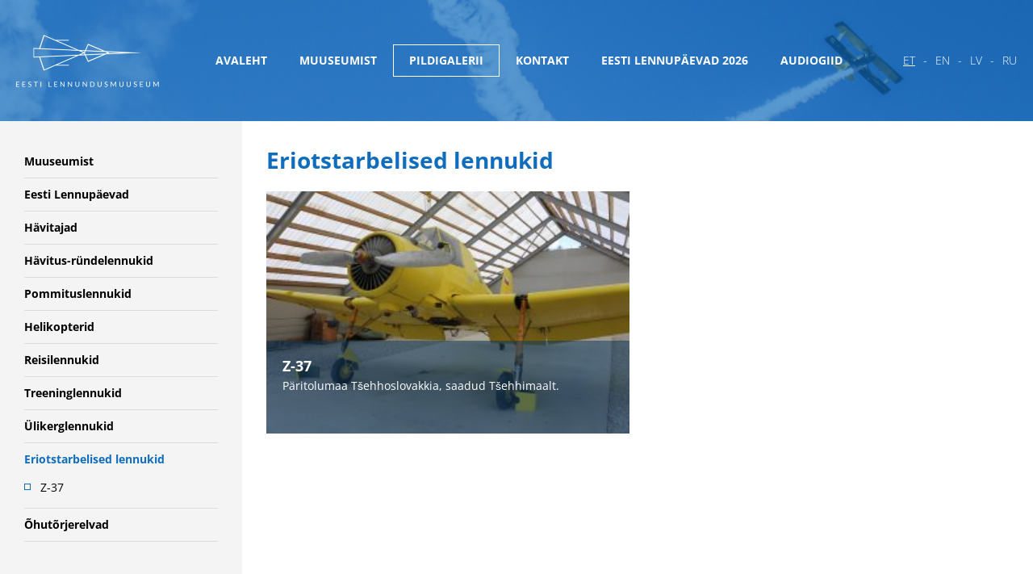

--- FILE ---
content_type: text/html; charset=UTF-8
request_url: https://www.lennundusmuuseum.ee/pildigalerii/eriotstarbelised-lennukid/
body_size: 7106
content:
<!doctype html>
<html lang="et" xmlns:og="http://ogp.me/ns#" xmlns:fb="http://ogp.me/ns/fb#">
	<head>
		<meta charset="utf-8">
		<meta http-equiv="X-UA-Compatible" content="IE=edge">
		<title>Eesti Lennundusmuuseum  Eriotstarbelised lennukid</title>
		<meta name="HandheldFriendly" content="True">
		<meta name="MobileOptimized" content="320">
		<meta name="viewport" content="width=device-width, initial-scale=1"/>
		<link rel="pingback" href="https://www.lennundusmuuseum.ee/xmlrpc.php">

		<!-- favicons -->
		<link rel="shortcut icon" type="image/ico" href="https://www.lennundusmuuseum.ee/wp-content/themes/lennundusmuuseum/library/favicons/favicon.ico">
		<link rel="apple-touch-icon" sizes="57x57" href="https://www.lennundusmuuseum.ee/wp-content/themes/lennundusmuuseum/library/favicons/apple-touch-icon-57x57.png">
		<link rel="apple-touch-icon" sizes="60x60" href="https://www.lennundusmuuseum.ee/wp-content/themes/lennundusmuuseum/library/favicons/apple-touch-icon-60x60.png">
		<link rel="apple-touch-icon" sizes="72x72" href="https://www.lennundusmuuseum.ee/wp-content/themes/lennundusmuuseum/library/favicons/apple-touch-icon-72x72.png">
		<link rel="apple-touch-icon" sizes="76x76" href="https://www.lennundusmuuseum.ee/wp-content/themes/lennundusmuuseum/library/favicons/apple-touch-icon-76x76.png">
		<link rel="apple-touch-icon" sizes="114x114" href="https://www.lennundusmuuseum.ee/wp-content/themes/lennundusmuuseum/library/favicons/apple-touch-icon-114x114.png">
		<link rel="apple-touch-icon" sizes="120x120" href="https://www.lennundusmuuseum.ee/wp-content/themes/lennundusmuuseum/library/favicons/apple-touch-icon-120x120.png">
		<link rel="apple-touch-icon" sizes="144x144" href="https://www.lennundusmuuseum.ee/wp-content/themes/lennundusmuuseum/library/favicons/apple-touch-icon-144x144.png">
		<link rel="apple-touch-icon" sizes="152x152" href="https://www.lennundusmuuseum.ee/wp-content/themes/lennundusmuuseum/library/favicons/apple-touch-icon-152x152.png">
		<link rel="apple-touch-icon" sizes="180x180" href="https://www.lennundusmuuseum.ee/wp-content/themes/lennundusmuuseum/library/favicons/apple-touch-icon-180x180.png">
		<link rel="apple-touch-startup-image" media="(device-width: 768px) and (device-height: 1024px) and (orientation: landscape) and (-webkit-device-pixel-ratio: 1)" href="https://www.lennundusmuuseum.ee/wp-content/themes/lennundusmuuseum/library/favicons/apple-touch-startup-image-1024x748.png">
		<link rel="apple-touch-startup-image" media="(device-width: 768px) and (device-height: 1024px) and (orientation: portrait) and (-webkit-device-pixel-ratio: 2)" href="https://www.lennundusmuuseum.ee/wp-content/themes/lennundusmuuseum/library/favicons/apple-touch-startup-image-1536x2008.png">
		<link rel="apple-touch-startup-image" media="(device-width: 768px) and (device-height: 1024px) and (orientation: landscape) and (-webkit-device-pixel-ratio: 2)" href="https://www.lennundusmuuseum.ee/wp-content/themes/lennundusmuuseum/library/favicons/apple-touch-startup-image-2048x1496.png">
		<link rel="apple-touch-startup-image" media="(device-width: 320px) and (device-height: 480px) and (-webkit-device-pixel-ratio: 1)" href="https://www.lennundusmuuseum.ee/wp-content/themes/lennundusmuuseum/library/favicons/apple-touch-startup-image-320x460.png">
		<link rel="apple-touch-startup-image" media="(device-width: 320px) and (device-height: 568px) and (-webkit-device-pixel-ratio: 2)" href="https://www.lennundusmuuseum.ee/wp-content/themes/lennundusmuuseum/library/favicons/apple-touch-startup-image-640x1096.png">
		<link rel="apple-touch-startup-image" media="(device-width: 320px) and (device-height: 480px) and (-webkit-device-pixel-ratio: 2)" href="https://www.lennundusmuuseum.ee/wp-content/themes/lennundusmuuseum/library/favicons/apple-touch-startup-image-640x920.png">
		<link rel="apple-touch-startup-image" media="(device-width: 768px) and (device-height: 1024px) and (orientation: portrait) and (-webkit-device-pixel-ratio: 1)" href="https://www.lennundusmuuseum.ee/wp-content/themes/lennundusmuuseum/library/favicons/apple-touch-startup-image-768x1004.png">
		<link rel="icon" type="image/png" href="https://www.lennundusmuuseum.ee/wp-content/themes/lennundusmuuseum/library/favicons/favicon-32x32.png" sizes="32x32">
		<link rel="icon" type="image/png" href="https://www.lennundusmuuseum.ee/wp-content/themes/lennundusmuuseum/library/favicons/favicon-96x96.png" sizes="96x96">
		<link rel="icon" type="image/png" href="https://www.lennundusmuuseum.ee/wp-content/themes/lennundusmuuseum/library/favicons/favicon-192x192.png" sizes="192x192">
		<link rel="icon" type="image/png" href="https://www.lennundusmuuseum.ee/wp-content/themes/lennundusmuuseum/library/favicons/coast-228x228.png" sizes="228x228">
		<link rel="icon" type="image/png" href="https://www.lennundusmuuseum.ee/wp-content/themes/lennundusmuuseum/library/favicons/favicon-16x16.png" sizes="16x16">
		<meta name="msapplication-TileImage" content="https://www.lennundusmuuseum.ee/wp-content/themes/lennundusmuuseum/library/favicons/mstile-144x144.png">
		<meta name="msapplication-TileColor" content="#20509d">
		<meta name="theme-color" content="#20509d">
		<!-- /favicons -->

		<meta name='robots' content='max-image-preview:large' />
<link rel="alternate" hreflang="et" href="https://www.lennundusmuuseum.ee/pildigalerii/eriotstarbelised-lennukid/" />
<link rel="alternate" hreflang="en" href="https://www.lennundusmuuseum.ee/en/gallery/special-purpose-airplanes/" />
<link rel="alternate" hreflang="ru" href="https://www.lennundusmuuseum.ee/ru/%d0%b3%d0%b0%d0%bb%d0%b5%d1%80%d0%b5%d1%8f/%d1%81%d0%b0%d0%bc%d0%be%d0%bb%d0%b5%d1%82%d1%8b-%d1%81%d0%bf%d0%b5%d1%86%d0%b8%d0%b0%d0%bb%d1%8c%d0%bd%d0%be%d0%b3%d0%be-%d0%bd%d0%b0%d0%b7%d0%bd%d0%b0%d1%87%d0%b5%d0%bd%d0%b8%d1%8f/" />
<link rel="alternate" hreflang="x-default" href="https://www.lennundusmuuseum.ee/pildigalerii/eriotstarbelised-lennukid/" />
<link rel='dns-prefetch' href='//code.jquery.com' />
<link rel='dns-prefetch' href='//maps.googleapis.com' />
<link rel="alternate" type="application/rss+xml" title="Eesti Lennundusmuuseum &raquo; RSS" href="https://www.lennundusmuuseum.ee/feed/" />
<link rel="alternate" type="application/rss+xml" title="Eesti Lennundusmuuseum &raquo; Kommentaaride RSS" href="https://www.lennundusmuuseum.ee/comments/feed/" />
<link rel='stylesheet' id='wp-block-library-css' href='https://www.lennundusmuuseum.ee/wp-includes/css/dist/block-library/style.min.css' type='text/css' media='all' />
<style id='classic-theme-styles-inline-css' type='text/css'>
/*! This file is auto-generated */
.wp-block-button__link{color:#fff;background-color:#32373c;border-radius:9999px;box-shadow:none;text-decoration:none;padding:calc(.667em + 2px) calc(1.333em + 2px);font-size:1.125em}.wp-block-file__button{background:#32373c;color:#fff;text-decoration:none}
</style>
<style id='global-styles-inline-css' type='text/css'>
:root{--wp--preset--aspect-ratio--square: 1;--wp--preset--aspect-ratio--4-3: 4/3;--wp--preset--aspect-ratio--3-4: 3/4;--wp--preset--aspect-ratio--3-2: 3/2;--wp--preset--aspect-ratio--2-3: 2/3;--wp--preset--aspect-ratio--16-9: 16/9;--wp--preset--aspect-ratio--9-16: 9/16;--wp--preset--color--black: #000000;--wp--preset--color--cyan-bluish-gray: #abb8c3;--wp--preset--color--white: #ffffff;--wp--preset--color--pale-pink: #f78da7;--wp--preset--color--vivid-red: #cf2e2e;--wp--preset--color--luminous-vivid-orange: #ff6900;--wp--preset--color--luminous-vivid-amber: #fcb900;--wp--preset--color--light-green-cyan: #7bdcb5;--wp--preset--color--vivid-green-cyan: #00d084;--wp--preset--color--pale-cyan-blue: #8ed1fc;--wp--preset--color--vivid-cyan-blue: #0693e3;--wp--preset--color--vivid-purple: #9b51e0;--wp--preset--gradient--vivid-cyan-blue-to-vivid-purple: linear-gradient(135deg,rgba(6,147,227,1) 0%,rgb(155,81,224) 100%);--wp--preset--gradient--light-green-cyan-to-vivid-green-cyan: linear-gradient(135deg,rgb(122,220,180) 0%,rgb(0,208,130) 100%);--wp--preset--gradient--luminous-vivid-amber-to-luminous-vivid-orange: linear-gradient(135deg,rgba(252,185,0,1) 0%,rgba(255,105,0,1) 100%);--wp--preset--gradient--luminous-vivid-orange-to-vivid-red: linear-gradient(135deg,rgba(255,105,0,1) 0%,rgb(207,46,46) 100%);--wp--preset--gradient--very-light-gray-to-cyan-bluish-gray: linear-gradient(135deg,rgb(238,238,238) 0%,rgb(169,184,195) 100%);--wp--preset--gradient--cool-to-warm-spectrum: linear-gradient(135deg,rgb(74,234,220) 0%,rgb(151,120,209) 20%,rgb(207,42,186) 40%,rgb(238,44,130) 60%,rgb(251,105,98) 80%,rgb(254,248,76) 100%);--wp--preset--gradient--blush-light-purple: linear-gradient(135deg,rgb(255,206,236) 0%,rgb(152,150,240) 100%);--wp--preset--gradient--blush-bordeaux: linear-gradient(135deg,rgb(254,205,165) 0%,rgb(254,45,45) 50%,rgb(107,0,62) 100%);--wp--preset--gradient--luminous-dusk: linear-gradient(135deg,rgb(255,203,112) 0%,rgb(199,81,192) 50%,rgb(65,88,208) 100%);--wp--preset--gradient--pale-ocean: linear-gradient(135deg,rgb(255,245,203) 0%,rgb(182,227,212) 50%,rgb(51,167,181) 100%);--wp--preset--gradient--electric-grass: linear-gradient(135deg,rgb(202,248,128) 0%,rgb(113,206,126) 100%);--wp--preset--gradient--midnight: linear-gradient(135deg,rgb(2,3,129) 0%,rgb(40,116,252) 100%);--wp--preset--font-size--small: 13px;--wp--preset--font-size--medium: 20px;--wp--preset--font-size--large: 36px;--wp--preset--font-size--x-large: 42px;--wp--preset--spacing--20: 0.44rem;--wp--preset--spacing--30: 0.67rem;--wp--preset--spacing--40: 1rem;--wp--preset--spacing--50: 1.5rem;--wp--preset--spacing--60: 2.25rem;--wp--preset--spacing--70: 3.38rem;--wp--preset--spacing--80: 5.06rem;--wp--preset--shadow--natural: 6px 6px 9px rgba(0, 0, 0, 0.2);--wp--preset--shadow--deep: 12px 12px 50px rgba(0, 0, 0, 0.4);--wp--preset--shadow--sharp: 6px 6px 0px rgba(0, 0, 0, 0.2);--wp--preset--shadow--outlined: 6px 6px 0px -3px rgba(255, 255, 255, 1), 6px 6px rgba(0, 0, 0, 1);--wp--preset--shadow--crisp: 6px 6px 0px rgba(0, 0, 0, 1);}:where(.is-layout-flex){gap: 0.5em;}:where(.is-layout-grid){gap: 0.5em;}body .is-layout-flex{display: flex;}.is-layout-flex{flex-wrap: wrap;align-items: center;}.is-layout-flex > :is(*, div){margin: 0;}body .is-layout-grid{display: grid;}.is-layout-grid > :is(*, div){margin: 0;}:where(.wp-block-columns.is-layout-flex){gap: 2em;}:where(.wp-block-columns.is-layout-grid){gap: 2em;}:where(.wp-block-post-template.is-layout-flex){gap: 1.25em;}:where(.wp-block-post-template.is-layout-grid){gap: 1.25em;}.has-black-color{color: var(--wp--preset--color--black) !important;}.has-cyan-bluish-gray-color{color: var(--wp--preset--color--cyan-bluish-gray) !important;}.has-white-color{color: var(--wp--preset--color--white) !important;}.has-pale-pink-color{color: var(--wp--preset--color--pale-pink) !important;}.has-vivid-red-color{color: var(--wp--preset--color--vivid-red) !important;}.has-luminous-vivid-orange-color{color: var(--wp--preset--color--luminous-vivid-orange) !important;}.has-luminous-vivid-amber-color{color: var(--wp--preset--color--luminous-vivid-amber) !important;}.has-light-green-cyan-color{color: var(--wp--preset--color--light-green-cyan) !important;}.has-vivid-green-cyan-color{color: var(--wp--preset--color--vivid-green-cyan) !important;}.has-pale-cyan-blue-color{color: var(--wp--preset--color--pale-cyan-blue) !important;}.has-vivid-cyan-blue-color{color: var(--wp--preset--color--vivid-cyan-blue) !important;}.has-vivid-purple-color{color: var(--wp--preset--color--vivid-purple) !important;}.has-black-background-color{background-color: var(--wp--preset--color--black) !important;}.has-cyan-bluish-gray-background-color{background-color: var(--wp--preset--color--cyan-bluish-gray) !important;}.has-white-background-color{background-color: var(--wp--preset--color--white) !important;}.has-pale-pink-background-color{background-color: var(--wp--preset--color--pale-pink) !important;}.has-vivid-red-background-color{background-color: var(--wp--preset--color--vivid-red) !important;}.has-luminous-vivid-orange-background-color{background-color: var(--wp--preset--color--luminous-vivid-orange) !important;}.has-luminous-vivid-amber-background-color{background-color: var(--wp--preset--color--luminous-vivid-amber) !important;}.has-light-green-cyan-background-color{background-color: var(--wp--preset--color--light-green-cyan) !important;}.has-vivid-green-cyan-background-color{background-color: var(--wp--preset--color--vivid-green-cyan) !important;}.has-pale-cyan-blue-background-color{background-color: var(--wp--preset--color--pale-cyan-blue) !important;}.has-vivid-cyan-blue-background-color{background-color: var(--wp--preset--color--vivid-cyan-blue) !important;}.has-vivid-purple-background-color{background-color: var(--wp--preset--color--vivid-purple) !important;}.has-black-border-color{border-color: var(--wp--preset--color--black) !important;}.has-cyan-bluish-gray-border-color{border-color: var(--wp--preset--color--cyan-bluish-gray) !important;}.has-white-border-color{border-color: var(--wp--preset--color--white) !important;}.has-pale-pink-border-color{border-color: var(--wp--preset--color--pale-pink) !important;}.has-vivid-red-border-color{border-color: var(--wp--preset--color--vivid-red) !important;}.has-luminous-vivid-orange-border-color{border-color: var(--wp--preset--color--luminous-vivid-orange) !important;}.has-luminous-vivid-amber-border-color{border-color: var(--wp--preset--color--luminous-vivid-amber) !important;}.has-light-green-cyan-border-color{border-color: var(--wp--preset--color--light-green-cyan) !important;}.has-vivid-green-cyan-border-color{border-color: var(--wp--preset--color--vivid-green-cyan) !important;}.has-pale-cyan-blue-border-color{border-color: var(--wp--preset--color--pale-cyan-blue) !important;}.has-vivid-cyan-blue-border-color{border-color: var(--wp--preset--color--vivid-cyan-blue) !important;}.has-vivid-purple-border-color{border-color: var(--wp--preset--color--vivid-purple) !important;}.has-vivid-cyan-blue-to-vivid-purple-gradient-background{background: var(--wp--preset--gradient--vivid-cyan-blue-to-vivid-purple) !important;}.has-light-green-cyan-to-vivid-green-cyan-gradient-background{background: var(--wp--preset--gradient--light-green-cyan-to-vivid-green-cyan) !important;}.has-luminous-vivid-amber-to-luminous-vivid-orange-gradient-background{background: var(--wp--preset--gradient--luminous-vivid-amber-to-luminous-vivid-orange) !important;}.has-luminous-vivid-orange-to-vivid-red-gradient-background{background: var(--wp--preset--gradient--luminous-vivid-orange-to-vivid-red) !important;}.has-very-light-gray-to-cyan-bluish-gray-gradient-background{background: var(--wp--preset--gradient--very-light-gray-to-cyan-bluish-gray) !important;}.has-cool-to-warm-spectrum-gradient-background{background: var(--wp--preset--gradient--cool-to-warm-spectrum) !important;}.has-blush-light-purple-gradient-background{background: var(--wp--preset--gradient--blush-light-purple) !important;}.has-blush-bordeaux-gradient-background{background: var(--wp--preset--gradient--blush-bordeaux) !important;}.has-luminous-dusk-gradient-background{background: var(--wp--preset--gradient--luminous-dusk) !important;}.has-pale-ocean-gradient-background{background: var(--wp--preset--gradient--pale-ocean) !important;}.has-electric-grass-gradient-background{background: var(--wp--preset--gradient--electric-grass) !important;}.has-midnight-gradient-background{background: var(--wp--preset--gradient--midnight) !important;}.has-small-font-size{font-size: var(--wp--preset--font-size--small) !important;}.has-medium-font-size{font-size: var(--wp--preset--font-size--medium) !important;}.has-large-font-size{font-size: var(--wp--preset--font-size--large) !important;}.has-x-large-font-size{font-size: var(--wp--preset--font-size--x-large) !important;}
:where(.wp-block-post-template.is-layout-flex){gap: 1.25em;}:where(.wp-block-post-template.is-layout-grid){gap: 1.25em;}
:where(.wp-block-columns.is-layout-flex){gap: 2em;}:where(.wp-block-columns.is-layout-grid){gap: 2em;}
:root :where(.wp-block-pullquote){font-size: 1.5em;line-height: 1.6;}
</style>
<link rel='stylesheet' id='bones-stylesheet-css' href='https://www.lennundusmuuseum.ee/wp-content/themes/lennundusmuuseum/library/css/styles.css?20251030b' type='text/css' media='all' />
<link rel="https://api.w.org/" href="https://www.lennundusmuuseum.ee/wp-json/" /><link rel="alternate" title="JSON" type="application/json" href="https://www.lennundusmuuseum.ee/wp-json/wp/v2/pages/5979" /><link rel="canonical" href="https://www.lennundusmuuseum.ee/pildigalerii/eriotstarbelised-lennukid/" />
<link rel='shortlink' href='https://www.lennundusmuuseum.ee/?p=5979' />
<link rel="alternate" title="oEmbed (JSON)" type="application/json+oembed" href="https://www.lennundusmuuseum.ee/wp-json/oembed/1.0/embed?url=https%3A%2F%2Fwww.lennundusmuuseum.ee%2Fpildigalerii%2Feriotstarbelised-lennukid%2F" />
<link rel="alternate" title="oEmbed (XML)" type="text/xml+oembed" href="https://www.lennundusmuuseum.ee/wp-json/oembed/1.0/embed?url=https%3A%2F%2Fwww.lennundusmuuseum.ee%2Fpildigalerii%2Feriotstarbelised-lennukid%2F&#038;format=xml" />

<!-- START - Open Graph and Twitter Card Tags 3.3.7 -->
 <!-- Facebook Open Graph -->
  <meta property="og:locale" content="et_EE"/>
  <meta property="og:site_name" content="Eesti Lennundusmuuseum"/>
  <meta property="og:title" content="Eriotstarbelised lennukid"/>
  <meta property="og:url" content="https://www.lennundusmuuseum.ee/pildigalerii/eriotstarbelised-lennukid/"/>
  <meta property="og:type" content="article"/>
  <meta property="og:description" content="Eriotstarbelised lennukid"/>
  <meta property="og:image" content="https://www.lennundusmuuseum.ee/wp-content/uploads/2018/05/IMG_6363.jpg"/>
  <meta property="og:image:url" content="https://www.lennundusmuuseum.ee/wp-content/uploads/2018/05/IMG_6363.jpg"/>
  <meta property="og:image:secure_url" content="https://www.lennundusmuuseum.ee/wp-content/uploads/2018/05/IMG_6363.jpg"/>
 <!-- Google+ / Schema.org -->
  <meta itemprop="name" content="Eriotstarbelised lennukid"/>
  <meta itemprop="headline" content="Eriotstarbelised lennukid"/>
  <meta itemprop="description" content="Eriotstarbelised lennukid"/>
  <meta itemprop="image" content="https://www.lennundusmuuseum.ee/wp-content/uploads/2018/05/IMG_6363.jpg"/>
 <!-- Twitter Cards -->
 <!-- SEO -->
  <meta name="description" content="Eriotstarbelised lennukid"/>
 <!-- Misc. tags -->
 <!-- is_singular -->
<!-- END - Open Graph and Twitter Card Tags 3.3.7 -->
	
	</head>
	<body class="" itemscope itemtype="http://schema.org/WebPage">
		<div class="supported">
			<header class="header01" role="banner" itemscope itemtype="http://schema.org/WPHeader">
				<a href="https://www.lennundusmuuseum.ee" rel="nofollow" class="logo" itemscope itemtype="http://schema.org/Organization"><span>Eesti Lennundusmuuseum</span></a>
				<div class="row1">
					<a href="#" class="menutoggle"><span></span></a>
					
<ul class="languages">
<li class="active"><a href=https://www.lennundusmuuseum.ee/pildigalerii/eriotstarbelised-lennukid/>et</a></li>
<li class=""><a href=https://www.lennundusmuuseum.ee/en/gallery/special-purpose-airplanes/>en</a></li>
<li class=""><a href=https://www.lennundusmuuseum.ee/lv/>lv</a></li>
<li class=""><a href=https://www.lennundusmuuseum.ee/ru/%d0%b3%d0%b0%d0%bb%d0%b5%d1%80%d0%b5%d1%8f/%d1%81%d0%b0%d0%bc%d0%be%d0%bb%d0%b5%d1%82%d1%8b-%d1%81%d0%bf%d0%b5%d1%86%d0%b8%d0%b0%d0%bb%d1%8c%d0%bd%d0%be%d0%b3%d0%be-%d0%bd%d0%b0%d0%b7%d0%bd%d0%b0%d1%87%d0%b5%d0%bd%d0%b8%d1%8f/>ru</a></li>
</ul>
				</div>
				<div class="row2">
					<div class="wrap">
						<a href="https://www.lennundusmuuseum.ee" rel="nofollow" class="logo" itemscope itemtype="http://schema.org/Organization"><span>Eesti Lennundusmuuseum</span></a>
						
<ul class="languages">
<li class="active"><a href=https://www.lennundusmuuseum.ee/pildigalerii/eriotstarbelised-lennukid/>et</a></li>
<li class=""><a href=https://www.lennundusmuuseum.ee/en/gallery/special-purpose-airplanes/>en</a></li>
<li class=""><a href=https://www.lennundusmuuseum.ee/lv/>lv</a></li>
<li class=""><a href=https://www.lennundusmuuseum.ee/ru/%d0%b3%d0%b0%d0%bb%d0%b5%d1%80%d0%b5%d1%8f/%d1%81%d0%b0%d0%bc%d0%be%d0%bb%d0%b5%d1%82%d1%8b-%d1%81%d0%bf%d0%b5%d1%86%d0%b8%d0%b0%d0%bb%d1%8c%d0%bd%d0%be%d0%b3%d0%be-%d0%bd%d0%b0%d0%b7%d0%bd%d0%b0%d1%87%d0%b5%d0%bd%d0%b8%d1%8f/>ru</a></li>
</ul>
						<nav role="navigation" itemscope itemtype="http://schema.org/SiteNavigationElement">
																						<ul class="menu01">
									<li class="page_item page-item-2"><a href="https://www.lennundusmuuseum.ee/">Avaleht</a></li>
<li class="page_item page-item-8 page_item_has_children"><a href="https://www.lennundusmuuseum.ee/muuseumist/">Muuseumist</a>
<ul class='children'>
	<li class="page_item page-item-38 page_item_has_children"><a href="https://www.lennundusmuuseum.ee/muuseumist/toetajad/">Toetused</a>
	<ul class='children'>
		<li class="page_item page-item-71115"><a href="https://www.lennundusmuuseum.ee/muuseumist/toetajad/mil-her-accessible-eesti-lati-piiriulene-projekt/">MIL-HER ACCESSIBLE Eesti-Läti piiriülene projekt</a></li>
	</ul>
</li>
	<li class="page_item page-item-71108"><a href="https://www.lennundusmuuseum.ee/muuseumist/toetajad-2/">Toetajad</a></li>
	<li class="page_item page-item-70425"><a href="https://www.lennundusmuuseum.ee/muuseumist/arengukava/">Arengukava 2024-2026</a></li>
	<li class="page_item page-item-70985"><a href="https://www.lennundusmuuseum.ee/muuseumist/eesti-lennundusmuuseumi-ja-pakutavate-pohiteenuste-ligipaasetavuse-kirjeldus/">Eesti Lennundusmuuseumi ja pakutavate põhiteenuste ligipääsetavuse kirjeldus</a></li>
	<li class="page_item page-item-70987"><a href="https://www.lennundusmuuseum.ee/muuseumist/eesti-lennundusmuuseumi-uurimis-ja-teadustegevuse-plaan-2023-2026/">Eesti Lennundusmuuseumi uurimis- ja teadustegevuse plaan 2023-2026</a></li>
	<li class="page_item page-item-70430"><a href="https://www.lennundusmuuseum.ee/muuseumist/kogude-koostamise-pohimotted/">Eesti Lennundusmuuseumi kogude korralduse põhimõtted 2023-2026</a></li>
	<li class="page_item page-item-70432"><a href="https://www.lennundusmuuseum.ee/muuseumist/muuseumikogu-koostamise-pohimotted/">Muuseumikogu koostamise põhimõted</a></li>
	<li class="page_item page-item-36"><a href="https://www.lennundusmuuseum.ee/muuseumist/kogud/">Eesti Lennundusmuuseumi kogud</a></li>
	<li class="page_item page-item-115"><a href="https://www.lennundusmuuseum.ee/muuseumist/kasulikud-viited/">Kasulikud viited</a></li>
	<li class="page_item page-item-4860 page_item_has_children"><a href="https://www.lennundusmuuseum.ee/muuseumist/uudised-ja-press/">Uudised ja press</a>
	<ul class='children'>
		<li class="page_item page-item-17196"><a href="https://www.lennundusmuuseum.ee/muuseumist/uudised-ja-press/eesti-sojaajaloo-parandi-selts-liikmete-tutvumisreis-rootsi-ja-soome-2019/">Eesti Sõjaajaloo Pärandi Selts liikmete tutvumisreis Rootsi ja Soome 2019.</a></li>
		<li class="page_item page-item-17199"><a href="https://www.lennundusmuuseum.ee/muuseumist/uudised-ja-press/eesti-lennundusmuuseumi-esinduse-tutvumisreis-hispaania-lennundusmuuseumi-2019/">Eesti Lennundusmuuseumi esinduse tutvumisreis Hispaania lennundusmuuseumi 2019.</a></li>
		<li class="page_item page-item-13959"><a href="https://www.lennundusmuuseum.ee/muuseumist/uudised-ja-press/moskva-lennundusnaitus-maks-2019/">Moskva lennundusnäitus MAKS-2019</a></li>
		<li class="page_item page-item-28208"><a href="https://www.lennundusmuuseum.ee/muuseumist/uudised-ja-press/roomusonum/">Head uudised</a></li>
	</ul>
</li>
</ul>
</li>
<li class="page_item page-item-15 page_item_has_children current_page_ancestor current_page_parent"><a href="https://www.lennundusmuuseum.ee/pildigalerii/">Pildigalerii</a>
<ul class='children'>
	<li class="page_item page-item-40 page_item_has_children"><a href="https://www.lennundusmuuseum.ee/pildigalerii/muuseumist/">Muuseumist</a>
	<ul class='children'>
		<li class="page_item page-item-1066"><a href="https://www.lennundusmuuseum.ee/pildigalerii/muuseumist/uldiselt/">Üldiselt</a></li>
		<li class="page_item page-item-56"><a href="https://www.lennundusmuuseum.ee/pildigalerii/muuseumist/poola-projekt/">Poola projekt</a></li>
		<li class="page_item page-item-64"><a href="https://www.lennundusmuuseum.ee/pildigalerii/muuseumist/ukraina-projekt/">Ukraina projekt</a></li>
		<li class="page_item page-item-60"><a href="https://www.lennundusmuuseum.ee/pildigalerii/muuseumist/rootsi-projekt-1/">Rootsi projekt 1</a></li>
		<li class="page_item page-item-58"><a href="https://www.lennundusmuuseum.ee/pildigalerii/muuseumist/sveitsi-projekt/">Šveitsi projekt</a></li>
		<li class="page_item page-item-62"><a href="https://www.lennundusmuuseum.ee/pildigalerii/muuseumist/rootsi-projekt-2/">Rootsi projekt 2</a></li>
	</ul>
</li>
	<li class="page_item page-item-42 page_item_has_children"><a href="https://www.lennundusmuuseum.ee/pildigalerii/eesti-lennupaevad/">Eesti Lennupäevad</a>
	<ul class='children'>
		<li class="page_item page-item-70601"><a href="https://www.lennundusmuuseum.ee/pildigalerii/eesti-lennupaevad/eesti-lennupaevad-2023/">Eesti Lennupäevad 2023</a></li>
		<li class="page_item page-item-70531"><a href="https://www.lennundusmuuseum.ee/pildigalerii/eesti-lennupaevad/eesti-lennupaevad-2022/">Eesti Lennupäevad 2022</a></li>
		<li class="page_item page-item-70024"><a href="https://www.lennundusmuuseum.ee/pildigalerii/eesti-lennupaevad/eesti-lennupaevad-2021/">Eesti Lennupäevad 2021</a></li>
		<li class="page_item page-item-12457"><a href="https://www.lennundusmuuseum.ee/pildigalerii/eesti-lennupaevad/eesti-lennupaevad-2019/">Eesti Lennupäevad 2019</a></li>
		<li class="page_item page-item-6210"><a href="https://www.lennundusmuuseum.ee/pildigalerii/eesti-lennupaevad/eesti-lennupaevad-2018/">Eesti Lennupäevad 2018</a></li>
		<li class="page_item page-item-5643"><a href="https://www.lennundusmuuseum.ee/pildigalerii/eesti-lennupaevad/eesti-lennupaevad-2017/">Eesti Lennupäevad 2017</a></li>
		<li class="page_item page-item-4876"><a href="https://www.lennundusmuuseum.ee/pildigalerii/eesti-lennupaevad/eesti-lennupaevad-2016/">Eesti Lennupäevad 2016</a></li>
		<li class="page_item page-item-77"><a href="https://www.lennundusmuuseum.ee/pildigalerii/eesti-lennupaevad/eesti-lennupaevad-2015/">Eesti Lennupäevad 2015</a></li>
		<li class="page_item page-item-74"><a href="https://www.lennundusmuuseum.ee/pildigalerii/eesti-lennupaevad/eesti-lennupaevad-2014/">Eesti Lennupäevad 2014</a></li>
		<li class="page_item page-item-72"><a href="https://www.lennundusmuuseum.ee/pildigalerii/eesti-lennupaevad/eesti-lennupaevad-2013/">Eesti Lennupäevad 2013</a></li>
		<li class="page_item page-item-70"><a href="https://www.lennundusmuuseum.ee/pildigalerii/eesti-lennupaevad/eesti-lennupaevad-2012/">Eesti Lennupäevad 2012</a></li>
		<li class="page_item page-item-68"><a href="https://www.lennundusmuuseum.ee/pildigalerii/eesti-lennupaevad/tartu-lennupaevad-2011/">Tartu Lennupäevad 2011</a></li>
		<li class="page_item page-item-66"><a href="https://www.lennundusmuuseum.ee/pildigalerii/eesti-lennupaevad/tartu-lennupaevad-2010/">Tartu Lennupäevad 2010</a></li>
	</ul>
</li>
	<li class="page_item page-item-44 page_item_has_children"><a href="https://www.lennundusmuuseum.ee/pildigalerii/havitajad/">Hävitajad</a>
	<ul class='children'>
		<li class="page_item page-item-7787"><a href="https://www.lennundusmuuseum.ee/pildigalerii/havitajad/panavia-tornado-f3/">Panavia Tornado F3</a></li>
		<li class="page_item page-item-5983"><a href="https://www.lennundusmuuseum.ee/pildigalerii/havitajad/f-4c-phantom-ii/">F-4C Phantom II</a></li>
		<li class="page_item page-item-89"><a href="https://www.lennundusmuuseum.ee/pildigalerii/havitajad/f-104-starfighter/">F-104 Starfighter</a></li>
		<li class="page_item page-item-79"><a href="https://www.lennundusmuuseum.ee/pildigalerii/havitajad/ja-viggen-37/">Saab JA 37 Viggen</a></li>
		<li class="page_item page-item-87"><a href="https://www.lennundusmuuseum.ee/pildigalerii/havitajad/saab-j35-draken/">Saab J35 Draken</a></li>
		<li class="page_item page-item-81"><a href="https://www.lennundusmuuseum.ee/pildigalerii/havitajad/mig-21/">MiG-21Bis</a></li>
		<li class="page_item page-item-85"><a href="https://www.lennundusmuuseum.ee/pildigalerii/havitajad/mig-23mld/">MiG-23MLD</a></li>
		<li class="page_item page-item-4516"><a href="https://www.lennundusmuuseum.ee/pildigalerii/havitajad/mig-25/">MiG-25</a></li>
		<li class="page_item page-item-83"><a href="https://www.lennundusmuuseum.ee/pildigalerii/havitajad/mirage-iiirs/">Mirage IIIRS</a></li>
	</ul>
</li>
	<li class="page_item page-item-46 page_item_has_children"><a href="https://www.lennundusmuuseum.ee/pildigalerii/havitus-rundelennukid/">Hävitus-ründelennukid</a>
	<ul class='children'>
		<li class="page_item page-item-6005"><a href="https://www.lennundusmuuseum.ee/pildigalerii/havitus-rundelennukid/harrier-gr-3/">Harrier GR.3</a></li>
		<li class="page_item page-item-4402"><a href="https://www.lennundusmuuseum.ee/pildigalerii/havitus-rundelennukid/jak-28pp/">JAK-28PP</a></li>
		<li class="page_item page-item-91"><a href="https://www.lennundusmuuseum.ee/pildigalerii/havitus-rundelennukid/su-22m4/">Su-22M4</a></li>
		<li class="page_item page-item-93"><a href="https://www.lennundusmuuseum.ee/pildigalerii/havitus-rundelennukid/saab-j32e-lansen/">Saab J32E Lansen</a></li>
	</ul>
</li>
	<li class="page_item page-item-48 page_item_has_children"><a href="https://www.lennundusmuuseum.ee/pildigalerii/pommituslennukid/">Pommituslennukid</a>
	<ul class='children'>
		<li class="page_item page-item-95"><a href="https://www.lennundusmuuseum.ee/pildigalerii/pommituslennukid/su-24/">Su-24</a></li>
	</ul>
</li>
	<li class="page_item page-item-50 page_item_has_children"><a href="https://www.lennundusmuuseum.ee/pildigalerii/helikopterid/">Helikopterid</a>
	<ul class='children'>
		<li class="page_item page-item-97"><a href="https://www.lennundusmuuseum.ee/pildigalerii/helikopterid/mil-mi-2rl/">Mil Mi-2RL</a></li>
		<li class="page_item page-item-99"><a href="https://www.lennundusmuuseum.ee/pildigalerii/helikopterid/mil-mi-8/">Mil Mi-8</a></li>
		<li class="page_item page-item-4448"><a href="https://www.lennundusmuuseum.ee/pildigalerii/helikopterid/schweizer-s-300/">Schweizer S-300</a></li>
		<li class="page_item page-item-4456"><a href="https://www.lennundusmuuseum.ee/pildigalerii/helikopterid/kamov-ka-26-hoodlum/">Kamov Ka-26 Hoodlum</a></li>
		<li class="page_item page-item-6031"><a href="https://www.lennundusmuuseum.ee/pildigalerii/helikopterid/r-22/">R-22</a></li>
	</ul>
</li>
	<li class="page_item page-item-52 page_item_has_children"><a href="https://www.lennundusmuuseum.ee/pildigalerii/reisilennukid/">Reisilennukid</a>
	<ul class='children'>
		<li class="page_item page-item-6019"><a href="https://www.lennundusmuuseum.ee/pildigalerii/reisilennukid/l-410/">L-410</a></li>
		<li class="page_item page-item-101"><a href="https://www.lennundusmuuseum.ee/pildigalerii/reisilennukid/an-2/">An-2</a></li>
		<li class="page_item page-item-103"><a href="https://www.lennundusmuuseum.ee/pildigalerii/reisilennukid/tu-134a/">TU-134A</a></li>
		<li class="page_item page-item-4432"><a href="https://www.lennundusmuuseum.ee/pildigalerii/reisilennukid/jak-40/">JAK-40</a></li>
	</ul>
</li>
	<li class="page_item page-item-54 page_item_has_children"><a href="https://www.lennundusmuuseum.ee/pildigalerii/treeninglennukid/">Treeninglennukid</a>
	<ul class='children'>
		<li class="page_item page-item-105"><a href="https://www.lennundusmuuseum.ee/pildigalerii/treeninglennukid/ts-11-iskra/">TS-11 Iskra</a></li>
		<li class="page_item page-item-107"><a href="https://www.lennundusmuuseum.ee/pildigalerii/treeninglennukid/wilga-35/">Wilga-35</a></li>
		<li class="page_item page-item-109"><a href="https://www.lennundusmuuseum.ee/pildigalerii/treeninglennukid/aero-l-39-albatros/">Aero L-39 Albatros</a></li>
		<li class="page_item page-item-111"><a href="https://www.lennundusmuuseum.ee/pildigalerii/treeninglennukid/l-29-delfin/">L-29 Delfin</a></li>
		<li class="page_item page-item-113"><a href="https://www.lennundusmuuseum.ee/pildigalerii/treeninglennukid/hawk-hw-326/">Hawk HW-326</a></li>
	</ul>
</li>
	<li class="page_item page-item-4497 page_item_has_children"><a href="https://www.lennundusmuuseum.ee/pildigalerii/ulikerglennukid/">Ülikerglennukid</a>
	<ul class='children'>
		<li class="page_item page-item-4422"><a href="https://www.lennundusmuuseum.ee/pildigalerii/ulikerglennukid/aeroprakt-a-22/">Aeroprakt A-22</a></li>
	</ul>
</li>
	<li class="page_item page-item-5979 page_item_has_children current_page_item"><a href="https://www.lennundusmuuseum.ee/pildigalerii/eriotstarbelised-lennukid/" aria-current="page">Eriotstarbelised lennukid</a>
	<ul class='children'>
		<li class="page_item page-item-6024"><a href="https://www.lennundusmuuseum.ee/pildigalerii/eriotstarbelised-lennukid/z-37/">Z-37</a></li>
	</ul>
</li>
	<li class="page_item page-item-5981"><a href="https://www.lennundusmuuseum.ee/pildigalerii/ohutorjerelvad/">Õhutõrjerelvad</a></li>
</ul>
</li>
<li class="page_item page-item-18"><a href="https://www.lennundusmuuseum.ee/kontakt/">Kontakt</a></li>
<li class="page_item page-item-44833 page_item_has_children"><a href="https://www.lennundusmuuseum.ee/eesti-lennupaevad/">Eesti Lennupäevad 2026</a>
<ul class='children'>
	<li class="page_item page-item-71387"><a href="https://www.lennundusmuuseum.ee/eesti-lennupaevad/eesti-lennupaevad-2025/">Eesti Lennupäevad 2025</a></li>
	<li class="page_item page-item-71179"><a href="https://www.lennundusmuuseum.ee/eesti-lennupaevad/eesti-lennupaevad-2024/">Eesti Lennupäevad 2024</a></li>
	<li class="page_item page-item-71014"><a href="https://www.lennundusmuuseum.ee/eesti-lennupaevad/eesti-lennupaevad-2023/">Eesti Lennupäevad 2023</a></li>
	<li class="page_item page-item-70471"><a href="https://www.lennundusmuuseum.ee/eesti-lennupaevad/eesti-lennupaevad-2022/">Eesti Lennupäevad 2022</a></li>
	<li class="page_item page-item-70252"><a href="https://www.lennundusmuuseum.ee/eesti-lennupaevad/eesti-lennupaevad-2021/">Eesti Lennupäevad 2021</a></li>
	<li class="page_item page-item-21"><a href="https://www.lennundusmuuseum.ee/eesti-lennupaevad/eesti-lennupaevad-2020/">Eesti Lennupäevad 2020</a></li>
	<li class="page_item page-item-14059"><a href="https://www.lennundusmuuseum.ee/eesti-lennupaevad/eesti-lennupaevad-2019/">Eesti Lennupäevad 2019</a></li>
	<li class="page_item page-item-6542"><a href="https://www.lennundusmuuseum.ee/eesti-lennupaevad/eesti-lennupaevad-2018/">Eesti Lennupäevad 2018</a></li>
	<li class="page_item page-item-5829"><a href="https://www.lennundusmuuseum.ee/eesti-lennupaevad/eesti-lennupaevad-2017/">Eesti Lennupäevad 2017</a></li>
	<li class="page_item page-item-5434"><a href="https://www.lennundusmuuseum.ee/eesti-lennupaevad/eesti-lennupaevad-2016-2/">Eesti Lennupäevad 2016</a></li>
	<li class="page_item page-item-125"><a href="https://www.lennundusmuuseum.ee/eesti-lennupaevad/eesti-lennupaevad-2015/">Eesti Lennupäevad 2015</a></li>
	<li class="page_item page-item-123"><a href="https://www.lennundusmuuseum.ee/eesti-lennupaevad/eesti-lennupaevad-2014/">Eesti Lennupäevad 2014</a></li>
	<li class="page_item page-item-119"><a href="https://www.lennundusmuuseum.ee/eesti-lennupaevad/eesti-lennupaevad-2013/">Eesti Lennupäevad 2013</a></li>
	<li class="page_item page-item-117"><a href="https://www.lennundusmuuseum.ee/eesti-lennupaevad/eesti-lennupaevad-2012/">Eesti Lennupäevad 2012</a></li>
</ul>
</li>
                                    <li id="menu-item-71337" class="menu-item menu-item-type-custom menu-item-object-custom menu-item-71337"><a target="_blank" rel="noopener" href="https://audio.lennundusmuuseum.ee/">Audiogiid</a></li>
								</ul>
													</nav>
					</div>
				</div>
			</header>
<div class="content globalview">
	<div class="inner">
							<div class="sidebar">
				<ul class="menu02">
					<li class="page_item page-item-40"><a href="https://www.lennundusmuuseum.ee/pildigalerii/muuseumist/">Muuseumist</a></li>
<li class="page_item page-item-42"><a href="https://www.lennundusmuuseum.ee/pildigalerii/eesti-lennupaevad/">Eesti Lennupäevad</a></li>
<li class="page_item page-item-44"><a href="https://www.lennundusmuuseum.ee/pildigalerii/havitajad/">Hävitajad</a></li>
<li class="page_item page-item-46"><a href="https://www.lennundusmuuseum.ee/pildigalerii/havitus-rundelennukid/">Hävitus-ründelennukid</a></li>
<li class="page_item page-item-48"><a href="https://www.lennundusmuuseum.ee/pildigalerii/pommituslennukid/">Pommituslennukid</a></li>
<li class="page_item page-item-50"><a href="https://www.lennundusmuuseum.ee/pildigalerii/helikopterid/">Helikopterid</a></li>
<li class="page_item page-item-52"><a href="https://www.lennundusmuuseum.ee/pildigalerii/reisilennukid/">Reisilennukid</a></li>
<li class="page_item page-item-54"><a href="https://www.lennundusmuuseum.ee/pildigalerii/treeninglennukid/">Treeninglennukid</a></li>
<li class="page_item page-item-4497"><a href="https://www.lennundusmuuseum.ee/pildigalerii/ulikerglennukid/">Ülikerglennukid</a></li>
<li class="page_item page-item-5979 page_item_has_children current_page_item"><a href="https://www.lennundusmuuseum.ee/pildigalerii/eriotstarbelised-lennukid/" aria-current="page">Eriotstarbelised lennukid</a>
<ul class='children'>
	<li class="page_item page-item-6024"><a href="https://www.lennundusmuuseum.ee/pildigalerii/eriotstarbelised-lennukid/z-37/">Z-37</a></li>
</ul>
</li>
<li class="page_item page-item-5981"><a href="https://www.lennundusmuuseum.ee/pildigalerii/ohutorjerelvad/">Õhutõrjerelvad</a></li>
				</ul>
			</div>
				<main class="main" role="main" itemscope itemprop="mainContentOfPage" itemtype="http://schema.org/Blog">
			<div class="pad">
				
					<article id="post-5979" class="cf post-5979 page type-page status-publish has-post-thumbnail hentry" role="article" itemscope
							 itemtype="http://schema.org/BlogPosting">

						<header class="article-header">

							<h1 class="page-title" itemprop="headline">Eriotstarbelised lennukid</h1>

						</header> 
						<section class="entry-content cf" itemprop="articleBody">
							<ul class="list-pages-shortcode child-pages"><li class="page_item page-item-6024"><a href="https://www.lennundusmuuseum.ee/pildigalerii/eriotstarbelised-lennukid/z-37/"><img fetchpriority="high" decoding="async" width="300" height="200" src="https://www.lennundusmuuseum.ee/wp-content/uploads/2018/05/IMG_6363-300x200.jpg" class="attachment-thumbnail size-thumbnail wp-post-image" alt="" srcset="https://www.lennundusmuuseum.ee/wp-content/uploads/2018/05/IMG_6363-300x200.jpg 300w, https://www.lennundusmuuseum.ee/wp-content/uploads/2018/05/IMG_6363-600x400.jpg 600w, https://www.lennundusmuuseum.ee/wp-content/uploads/2018/05/IMG_6363-1200x800.jpg 1200w" sizes="(max-width: 300px) 100vw, 300px" /><span class="over"><span class="title">Z-37</span><span class="desc">Päritolumaa Tšehhoslovakkia, saadud Tšehhimaalt.</span></span></a></li>
</ul>
						</section> 
						<footer class="article-footer cf">

						</footer>

						

  
  

					</article>

							</div>
		</main>
	</div>
</div>
			<footer class="footer" role="contentinfo" itemscope itemtype="http://schema.org/WPFooter">
				<div id="inner-footer">
					<nav role="navigation">
						<div class="menu-jalus-container"><ul id="menu-jalus" class=""><li id="menu-item-2403" class="menu-item menu-item-type-post_type menu-item-object-page menu-item-2403"><a href="https://www.lennundusmuuseum.ee/muuseumist/">Sihtasutus Eesti Lennundusmuuseum</a></li>
<li id="menu-item-2402" class="menu-item menu-item-type-post_type menu-item-object-page menu-item-2402"><a href="https://www.lennundusmuuseum.ee/kontakt/">Lange, Kastre vald, 62115 Tartumaa</a></li>
<li id="menu-item-2400" class="menu-item menu-item-type-custom menu-item-object-custom menu-item-2400"><a href="tel://+37258539093">+372 58539093</a></li>
<li id="menu-item-2401" class="menu-item menu-item-type-custom menu-item-object-custom menu-item-2401"><a href="mailto:info@lennundusmuuseum.ee">info@lennundusmuuseum.ee</a></li>
</ul></div>					</nav>
				</div>
				<p><a href="http://www.struktuurifondid.ee/" target="_blank"><img src="https://www.lennundusmuuseum.ee/wp-content/themes/lennundusmuuseum/library/css/eulogo.png" alt="" width="150"></a></p>
			</footer>
		</div>
		<div class="notsupported">
			<p class="logo"><a href="#"><img src="https://www.lennundusmuuseum.ee/wp-content/themes/lennundusmuuseum/library/css/logo01.png" alt="Lennundusmuuseum" /></a></p>
			<p><b>Tähelepanu!</b> Teie veebilehtiseja ei vasta kodulehe külastamiseks vajalikele nõuetele. Palun vahetage veebilehitsejat või seadet, millega te veebilehte sirvite.</p>
			<p><b>Attention!</b> Teie veebilehtiseja ei vasta kodulehe külastamiseks vajalikele nõuetele. Palun vahetage veebilehitsejat või seadet, millega te veebilehte sirvite.</p>
			<p><b>Внимание!</b> Teie veebilehtiseja ei vasta kodulehe külastamiseks vajalikele nõuetele. Palun vahetage veebilehitsejat või seadet, millega te veebilehte sirvite.</p>
		</div>
		<script type="text/javascript" src="//code.jquery.com/jquery-1.12.3.min.js" id="jquery-js"></script>
<script type="text/javascript" src="https://www.lennundusmuuseum.ee/wp-content/themes/lennundusmuuseum/library/js/scripts.js" id="bones-js-js"></script>
<script type="text/javascript" src="//maps.googleapis.com/maps/api/js?key=AIzaSyBQRwLaySowca__55T_QAJVfr-Gxy0Goj8&amp;callback=initMap" id="google-maps-js"></script>
		<script>
		// Google analytics
		(function(i,s,o,g,r,a,m){i['GoogleAnalyticsObject']=r;i[r]=i[r]||function(){(i[r].q=i[r].q||[]).push(arguments)},i[r].l=1*new Date();a=s.createElement(o),m=s.getElementsByTagName(o)[0];a.async=1;a.src=g;m.parentNode.insertBefore(a,m)})(window,document,'script','https://www.google-analytics.com/analytics.js','ga');
		ga('create', 'UA-775613-3', 'auto');
		ga('send', 'pageview');
		</script>
	</body>
</html>


--- FILE ---
content_type: text/css
request_url: https://www.lennundusmuuseum.ee/wp-content/themes/lennundusmuuseum/library/css/styles.css?20251030b
body_size: 61647
content:
.hasicon {
  font-family: 'icons';
  letter-spacing: 0 !important;
  speak: none;
  font-style: normal;
  font-weight: normal;
  font-variant: normal;
  text-transform: none;
  line-height: 1;
  -webkit-font-smoothing: antialiased;
  -moz-osx-font-smoothing: grayscale;
}
.noselect {
  -webkit-touch-callout: none;
  -webkit-user-select: none;
  -khtml-user-select: none;
  -moz-user-select: none;
  -ms-user-select: none;
  user-select: none;
}
/* Generated by Font Squirrel (https://www.fontsquirrel.com) on April 5, 2016 */
@font-face {
  font-family: 'Open Sans';
  font-style: italic;
  font-weight: 300;
  font-stretch: normal;
  src: url(https://fonts.gstatic.com/s/opensans/v44/memQYaGs126MiZpBA-UFUIcVXSCEkx2cmqvXlWq8tWZ0Pw86hd0Rk5hkWVQexQ.ttf) format('truetype');
}
@font-face {
  font-family: 'Open Sans';
  font-style: italic;
  font-weight: 400;
  font-stretch: normal;
  src: url(https://fonts.gstatic.com/s/opensans/v44/memQYaGs126MiZpBA-UFUIcVXSCEkx2cmqvXlWq8tWZ0Pw86hd0Rk8ZkWVQexQ.ttf) format('truetype');
}
@font-face {
  font-family: 'Open Sans';
  font-style: italic;
  font-weight: 700;
  font-stretch: normal;
  src: url(https://fonts.gstatic.com/s/opensans/v44/memQYaGs126MiZpBA-UFUIcVXSCEkx2cmqvXlWq8tWZ0Pw86hd0RkyFjWVQexQ.ttf) format('truetype');
}
@font-face {
  font-family: 'Open Sans';
  font-style: normal;
  font-weight: 300;
  font-stretch: normal;
  src: url(https://fonts.gstatic.com/s/opensans/v44/memSYaGs126MiZpBA-UvWbX2vVnXBbObj2OVZyOOSr4dVJWUgsiH0B4kaVc.ttf) format('truetype');
}
@font-face {
  font-family: 'Open Sans';
  font-style: normal;
  font-weight: 400;
  font-stretch: normal;
  src: url(https://fonts.gstatic.com/s/opensans/v44/memSYaGs126MiZpBA-UvWbX2vVnXBbObj2OVZyOOSr4dVJWUgsjZ0B4kaVc.ttf) format('truetype');
}
@font-face {
  font-family: 'Open Sans';
  font-style: normal;
  font-weight: 700;
  font-stretch: normal;
  src: url(https://fonts.gstatic.com/s/opensans/v44/memSYaGs126MiZpBA-UvWbX2vVnXBbObj2OVZyOOSr4dVJWUgsg-1x4kaVc.ttf) format('truetype');
}
/*
@font-face {
	font-family: 'LatoWeb';
	src: url('../fonts/Lato2/lato-boldWeb.eot');
	src: url('../fonts/Lato2/lato-boldWeb.eot?#iefix') format('embedded-opentype'),
	url('../fonts/Lato2/lato-boldWeb.woff2') format('woff2'),
	url('../fonts/Lato2/lato-boldWeb.woff') format('woff'),
	url('../fonts/Lato2/lato-boldWeb.ttf') format('truetype');
	font-weight: 700;
	font-style: normal;

}

@font-face {
	font-family: 'LatoWeb';
	src: url('../fonts/Lato2/lato-bolditalicWeb.eot');
	src: url('../fonts/Lato2/lato-bolditalicWeb.eot?#iefix') format('embedded-opentype'),
	url('../fonts/Lato2/lato-bolditalicWeb.woff2') format('woff2'),
	url('../fonts/Lato2/lato-bolditalicWeb.woff') format('woff'),
	url('../fonts/Lato2/lato-bolditalicWeb.ttf') format('truetype');
	font-weight: 700;
	font-style: italic;

}

@font-face {
	font-family: 'LatoWeb';
	src: url('../fonts/Lato2/lato-italicWeb.eot');
	src: url('../fonts/Lato2/lato-italicWeb.eot?#iefix') format('embedded-opentype'),
	url('../fonts/Lato2/lato-italicWeb.woff2') format('woff2'),
	url('../fonts/Lato2/lato-italicWeb.woff') format('woff'),
	url('../fonts/Lato2/lato-italicWeb.ttf') format('truetype');
	font-weight: normal;
	font-style: italic;

}

@font-face {
	font-family: 'LatoWeb';
	src: url('../fonts/Lato2/lato-lightWeb.eot');
	src: url('../fonts/Lato2/lato-lightWeb.eot?#iefix') format('embedded-opentype'),
	url('../fonts/Lato2/lato-lightWeb.woff2') format('woff2'),
	url('../fonts/Lato2/lato-lightWeb.woff') format('woff'),
	url('../fonts/Lato2/lato-lightWeb.ttf') format('truetype');
	font-weight: 300;
	font-style: normal;

}

@font-face {
	font-family: 'LatoWeb';
	src: url('../fonts/Lato2/lato-lightitalicWeb.eot');
	src: url('../fonts/Lato2/lato-lightitalicWeb.eot?#iefix') format('embedded-opentype'),
	url('../fonts/Lato2/lato-lightitalicWeb.woff2') format('woff2'),
	url('../fonts/Lato2/lato-lightitalicWeb.woff') format('woff'),
	url('../fonts/Lato2/lato-lightitalicWeb.ttf') format('truetype');
	font-weight: 300;
	font-style: italic;

}

@font-face {
	font-family: 'LatoWeb';
	src: url('../fonts/Lato2/lato-regularWeb.eot');
	src: url('../fonts/Lato2/lato-regularWeb.eot?#iefix') format('embedded-opentype'),
	url('../fonts/Lato2/lato-regularWeb.woff2') format('woff2'),
	url('../fonts/Lato2/lato-regularWeb.woff') format('woff'),
	url('../fonts/Lato2/lato-regularWeb.ttf') format('truetype');
	font-weight: normal;
	font-style: normal;

}
*/
/*! normalize.css v3.0.1 | MIT License | git.io/normalize */
html {
  font-family: sans-serif;
  -ms-text-size-adjust: 100%;
  -webkit-text-size-adjust: 100%;
}
body,
html {
  margin: 0;
  padding: 0;
}
article,
aside,
details,
figcaption,
figure,
footer,
header,
hgroup,
main,
nav,
section,
summary {
  display: block;
}
audio,
canvas,
progress,
video {
  display: inline-block;
  vertical-align: baseline;
}
audio:not([controls]) {
  display: none;
  height: 0;
}
[hidden],
template {
  display: none;
}
a {
  background: transparent;
}
a:active,
a:hover {
  outline: 0;
}
abbr[title] {
  border-bottom: 1px dotted;
}
b,
strong {
  font-weight: bold;
}
dfn {
  font-style: italic;
}
h1 {
  font-size: 2em;
  margin: 0.67em 0;
}
mark {
  background: #ff0;
  color: #000;
}
small {
  font-size: 80%;
}
sub,
sup {
  font-size: 75%;
  line-height: 0;
  position: relative;
  vertical-align: baseline;
}
sup {
  top: -0.5em;
}
sub {
  bottom: -0.25em;
}
img {
  border: 0;
}
svg:not(:root) {
  overflow: hidden;
}
figure {
  margin: 1em 40px;
}
hr {
  -moz-box-sizing: content-box;
  box-sizing: content-box;
  height: 0;
}
pre {
  overflow: auto;
}
code,
kbd,
pre,
samp {
  font-family: monospace, monospace;
  font-size: 1em;
}
button,
input,
optgroup,
select,
textarea {
  color: inherit;
  font: inherit;
  margin: 0;
}
button {
  overflow: visible;
}
button,
select {
  text-transform: none;
}
button,
html input[type="button"],
input[type="reset"],
input[type="submit"] {
  -webkit-appearance: button;
  cursor: pointer;
}
button[disabled],
html input[disabled] {
  cursor: default;
}
button::-moz-focus-inner,
input::-moz-focus-inner {
  border: 0;
  padding: 0;
}
input {
  line-height: normal;
}
input[type="checkbox"],
input[type="radio"] {
  box-sizing: border-box;
  padding: 0;
}
input[type="number"]::-webkit-inner-spin-button,
input[type="number"]::-webkit-outer-spin-button {
  height: auto;
}
input[type="search"] {
  -webkit-appearance: textfield;
  -moz-box-sizing: content-box;
  -webkit-box-sizing: content-box;
  box-sizing: content-box;
}
input[type="search"]::-webkit-search-cancel-button,
input[type="search"]::-webkit-search-decoration {
  -webkit-appearance: none;
}
fieldset {
  border: 1px solid #c0c0c0;
  margin: 0 2px;
  padding: 0.35em 0.625em 0.75em;
}
legend {
  border: 0;
  padding: 0;
}
textarea {
  overflow: auto;
}
optgroup {
  font-weight: bold;
}
table {
  border-collapse: collapse;
  border-spacing: 0;
}
td,
th {
  padding: 0;
}
@-ms-viewport {
  width: device-width;
}
HTML {
  overflow: -moz-scrollbars-vertical;
  -webkit-tap-highlight-color: rgba(0, 0, 0, 0);
}
BODY {
  image-rendering: -moz-crisp-edges;
  image-rendering: -o-crisp-edges;
  image-rendering: -webkit-optimize-contrast;
  -ms-interpolation-mode: nearest-neighbor;
  position: relative;
}
@media screen and (-webkit-min-device-pixel-ratio: 1) {
  SELECT {
    padding-right: 30px !important;
  }
}
BUTTON,
INPUT,
SELECT,
TEXTAREA {
  -webkit-box-sizing: border-box;
  -moz-box-sizing: border-box;
  box-sizing: border-box;
  line-height: normal !important;
  max-width: 100%;
  font-size: 100%;
  margin: 0;
  vertical-align: middle;
}
*:first-child + HTML INPUT[type="checkbox"] {
  margin: 0;
}
*:first-child + HTML INPUT[type="radio"] {
  margin: 0;
}
SELECT {
  -webkit-appearance: none;
  -moz-appearance: window;
  text-indent: 0.01px;
  text-overflow: '';
  background: #fff;
}
SELECT::-ms-expand {
  display: none;
}
SELECT:focus {
  outline: none;
  border-color: #aaa;
}
SELECT:focus OPTION {
  background: #fff;
}
@media (-webkit-min-device-pixel-ratio: 0) {
  select {
    padding-right: 30px;
    text-overflow: ellipsis;
    overflow: hidden;
    background: #fff url([data-uri]) 100% 50% no-repeat;
  }
}
@media screen and (-ms-high-contrast: active), (-ms-high-contrast: none) {
  SELECT {
    padding-right: 30px !important;
    background: #fff url([data-uri]) 100% 50% no-repeat;
  }
}
::-moz-selection {
  background-color: #106dbd;
  color: #fff;
  text-shadow: none;
}
::selection {
  background-color: #106dbd;
  color: #fff;
  text-shadow: none;
}
.clear {
  *zoom: 1;
}
.clear:before,
.clear:after {
  content: " ";
  display: table;
}
.clear:after {
  clear: both;
}
.w50 {
  width: 50px;
}
.w60 {
  width: 60px;
}
.w70 {
  width: 70px;
}
.w80 {
  width: 80px;
}
.w90 {
  width: 90px;
}
.w100 {
  width: 100px;
}
.maxw {
  max-width: 1280px;
  margin: auto;
}
.img-left {
  float: left;
  margin: 0.3em 1em 1em 0;
  clear: both;
}
.img-right {
  float: right;
  margin: 0.3em 0 1em 1em;
  clear: both;
}
.strike,
.strike * {
  text-decoration: line-through;
}
.posrel {
  position: relative;
}
.f-left {
  float: left;
}
.f-right {
  float: right;
}
.hidden {
  display: none;
  visibility: hidden;
}
TR.hidden {
  visibility: visible;
}
.ui-helper-hidden-accessible {
  display: none;
}
.nowrap {
  white-space: nowrap;
}
.left {
  text-align: left;
}
.right {
  text-align: right;
}
.center {
  text-align: center !important;
}
.nomargin {
  margin: 0 !important;
}
.nopadding {
  padding: 0 !important;
}
.bold,
.bold * {
  font-weight: bold !important;
}
.w50 {
  width: 50px !important;
}
.w100 {
  width: 100px !important;
}
.w150 {
  width: 150px !important;
}
.w200 {
  width: 200px !important;
}
.w250 {
  width: 250px !important;
}
.w300 {
  width: 300px !important;
}
.w350 {
  width: 350px !important;
}
.w400 {
  width: 400px !important;
}
.w450 {
  width: 450px !important;
}
.w500 {
  width: 500px !important;
}
.w1p {
  width: 1%;
}
.w10p {
  width: 10%;
}
.w20p {
  width: 20%;
}
.w30p {
  width: 30%;
}
.w40p {
  width: 40%;
}
.w50p {
  width: 50%;
}
.w60p {
  width: 60%;
}
.w70p {
  width: 70%;
}
.w80p {
  width: 80%;
}
.w90p {
  width: 90%;
}
.w100p {
  width: 100%;
}
.mt5 {
  margin-top: 5px;
}
.mt10 {
  margin-top: 10px;
}
.mt15 {
  margin-top: 15px;
}
.mt20 {
  margin-top: 20px;
}
.ml5 {
  margin-left: 5px;
}
.ml10 {
  margin-left: 10px;
}
.ml15 {
  margin-left: 15px;
}
.ml20 {
  margin-left: 20px;
}
.mr5 {
  margin-right: 5px;
}
.mr10 {
  margin-right: 10px;
}
.mr15 {
  margin-right: 15px;
}
.mr20 {
  margin-right: 20px;
}
.mt1em {
  margin-top: 1em !important;
}
.mt2em {
  margin-top: 2em !important;
}
.negative {
  color: #fc4d25;
}
.positive {
  color: #26B600;
}
@media print {
  * {
    text-shadow: none !important;
    color: #000 !important;
    background: transparent !important;
    box-shadow: none !important;
  }
  a,
  a:visited {
    text-decoration: none;
  }
  pre,
  blockquote {
    border: 1px solid #999;
    page-break-inside: avoid;
  }
  thead {
    display: table-header-group;
  }
  tr,
  img {
    page-break-inside: avoid;
  }
  img {
    max-width: 100% !important;
  }
  p,
  h2,
  h3 {
    orphans: 3;
    widows: 3;
  }
  h2,
  h3 {
    page-break-after: avoid;
  }
  select {
    background: #fff !important;
  }
  .table td,
  .table th {
    background-color: #fff !important;
  }
  .table {
    border-collapse: collapse !important;
  }
  .notsupported {
    display: none;
  }
  LI {
    page-break-inside: avoid;
  }
}
@font-face {
  font-family: "icons";
  src: url('../fonts/icons/icons.eot');
  src: url('../fonts/icons/icons.eot?#iefix') format('eot'), url('../fonts/icons/icons.woff') format('woff'), url('../fonts/icons/icons.ttf') format('truetype'), url('../fonts/icons/icons.svg#icons') format('svg');
  font-weight: normal;
  font-style: normal;
}
.hasico,
[class^="ico"]:before,
[class*=" ico"]:before,
[class^="ico"]:after,
[class*=" ico"]:after {
  display: inline-block;
  font-family: "icons";
  font-style: normal;
  font-weight: normal;
  line-height: 1;
  -webkit-font-smoothing: antialiased;
  -moz-osx-font-smoothing: grayscale;
}
.ico-activity:before {
  content: "\EA01 " !important;
}
.ico-align-left:before {
  content: "\EA02 " !important;
}
.ico-align-right:before {
  content: "\EA03 " !important;
}
.ico-apple:before {
  content: "\EA04 " !important;
}
.ico-check:before {
  content: "\EA05 " !important;
}
.ico-close:before {
  content: "\EA06 " !important;
}
.ico-loading:before {
  content: "\EA07 " !important;
}
.ico-search:before {
  content: "\EA08 " !important;
}
.ico-time:before {
  content: "\EA09 " !important;
}
@keyframes enterAnim {
  from {
    clip-path: polygon(100% 0%, 100% 0%, 100% 100%, 100% 100%);
    -webkit-clip-path: polygon(100% 0%, 100% 0%, 100% 100%, 100% 100%);
  }
  to {
    clip-path: polygon(0% 0%, 100% 0%, 100% 100%, 0% 100%);
    -webkit-clip-path: polygon(0% 0%, 100% 0%, 100% 100%, 0% 100%);
  }
}
@-moz-keyframes enterAnim {
  from {
    clip-path: polygon(100% 0%, 100% 0%, 100% 100%, 100% 100%);
    -webkit-clip-path: polygon(100% 0%, 100% 0%, 100% 100%, 100% 100%);
  }
  to {
    clip-path: polygon(0% 0%, 100% 0%, 100% 100%, 0% 100%);
    -webkit-clip-path: polygon(0% 0%, 100% 0%, 100% 100%, 0% 100%);
  }
}
@-webkit-keyframes enterAnim {
  from {
    clip-path: polygon(100% 0%, 100% 0%, 100% 100%, 100% 100%);
    -webkit-clip-path: polygon(100% 0%, 100% 0%, 100% 100%, 100% 100%);
  }
  to {
    clip-path: polygon(0% 0%, 100% 0%, 100% 100%, 0% 100%);
    -webkit-clip-path: polygon(0% 0%, 100% 0%, 100% 100%, 0% 100%);
  }
}
@keyframes leaveAnim {
  from {
    clip-path: polygon(0% 0%, 100% 0%, 100% 100%, 0% 100%);
    -webkit-clip-path: polygon(0% 0%, 100% 0%, 100% 100%, 0% 100%);
  }
  to {
    clip-path: polygon(0% 0%, 0% 0%, 0% 100%, 0% 100%);
    -webkit-clip-path: polygon(0% 0%, 0% 0%, 0% 100%, 0% 100%);
  }
}
@-moz-keyframes leaveAnim {
  from {
    clip-path: polygon(0% 0%, 100% 0%, 100% 100%, 0% 100%);
    -webkit-clip-path: polygon(0% 0%, 100% 0%, 100% 100%, 0% 100%);
  }
  to {
    clip-path: polygon(0% 0%, 0% 0%, 0% 100%, 0% 100%);
    -webkit-clip-path: polygon(0% 0%, 0% 0%, 0% 100%, 0% 100%);
  }
}
@-webkit-keyframes leaveAnim {
  from {
    clip-path: polygon(0% 0%, 100% 0%, 100% 100%, 0% 100%);
    -webkit-clip-path: polygon(0% 0%, 100% 0%, 100% 100%, 0% 100%);
  }
  to {
    clip-path: polygon(0% 0%, 0% 0%, 0% 100%, 0% 100%);
    -webkit-clip-path: polygon(0% 0%, 0% 0%, 0% 100%, 0% 100%);
  }
}
@keyframes dummy {
  from {
    border-radius: 0;
  }
  to {
    border-radius: 1px;
  }
}
@-moz-keyframes dummy {
  from {
    border-radius: 0;
  }
  to {
    border-radius: 1px;
  }
}
@-webkit-keyframes dummy {
  from {
    border-radius: 0;
  }
  to {
    border-radius: 1px;
  }
}
@keyframes bgrepeat {
  from {
    background-position: 0 0;
  }
  to {
    background-position: 14px 0;
  }
}
@-moz-keyframes bgrepeat {
  from {
    background-position: 0 0;
  }
  to {
    background-position: 14px 0;
  }
}
@-webkit-keyframes bgrepeat {
  from {
    background-position: 0 0;
  }
  to {
    background-position: 14px 0;
  }
}
.form {
  *zoom: 1;
  margin: 18px -20px 0 0;
}
.form:before,
.form:after {
  content: " ";
  display: table;
}
.form:after {
  clear: both;
}
.form HR {
  margin: 20px 20px 0 0;
}
.form .row {
  margin: 2px 20px 0 0;
  padding: calc(20px / 2) calc(20px / 2) calc(20px / 2) 20px;
  -webkit-box-sizing: border-box;
  -moz-box-sizing: border-box;
  box-sizing: border-box;
  *zoom: 1;
  background: #f4f4f4;
}
.form .row:before,
.form .row:after {
  content: " ";
  display: table;
}
.form .row:after {
  clear: both;
}
.form .row:first-child {
  margin-top: 0;
}
.form .row > LABEL {
  -webkit-box-sizing: border-box;
  -moz-box-sizing: border-box;
  box-sizing: border-box;
  padding: calc(22px / 2) calc(22px / 2);
  line-height: 22px !important;
  height: 44px;
  -webkit-border-radius: 0;
  -moz-border-radius: 0;
  border-radius: 0;
  padding-left: 0;
  padding-right: 20px;
  float: left;
  height: auto !important;
  width: 25%;
  font-weight: 600;
}
.form .row > LABEL .info {
  font-weight: 400;
  float: right;
}
.form .row > LABEL .info:before {
  float: left;
  margin: 0 calc(20px / 4) 0 0;
  line-height: inherit;
}
.form.compact .row {
  padding: 0 calc(20px / 2) 0 20px;
}
.form.r50-50 .row,
.form .row.r50-50 {
  width: 50%;
  padding: 0 20px 0 0;
}
.form.r50-50 .row > LABEL,
.form .row.r50-50 > LABEL {
  width: 50%;
}
.form.r50-50 .row .items,
.form .row.r50-50 .items {
  width: 50%;
}
.form .items {
  float: left;
  width: 75%;
  padding-right: 20px;
  -webkit-box-sizing: border-box;
  -moz-box-sizing: border-box;
  box-sizing: border-box;
}
.form .items > SELECT:first-child:last-child,
.form .items > TEXTAREA:first-child:last-child,
.form .items > INPUT[type="text"]:first-child:last-child,
.form .items > INPUT[type="password"]:first-child:last-child,
.form .items > INPUT[type="file"]:first-child:last-child {
  width: 100%;
  -webkit-border-radius: 0;
  -moz-border-radius: 0;
  border-radius: 0;
}
.form .items .fileuploader,
.form .items .ta-root {
  margin-top: 0;
}
.form .items > .text {
  display: inline-block;
  -webkit-box-sizing: border-box;
  -moz-box-sizing: border-box;
  box-sizing: border-box;
  padding: calc(22px / 2) calc(22px / 2);
  line-height: 22px !important;
  height: 44px;
  -webkit-border-radius: 0;
  -moz-border-radius: 0;
  border-radius: 0;
}
.form .items .tick {
  -webkit-box-sizing: border-box;
  -moz-box-sizing: border-box;
  box-sizing: border-box;
  padding: calc(22px / 2) calc(22px / 2);
  line-height: 22px !important;
  height: 44px;
  -webkit-border-radius: 0;
  -moz-border-radius: 0;
  border-radius: 0;
  padding-left: 0;
  padding-right: 20px;
  float: left;
  margin: 0;
}
.form.wide .row {
  margin-top: calc(20px / 2);
}
.form.wide .row:first-child {
  margin-top: 0;
}
.form.wide .row:first-child > LABEL {
  padding-top: 0;
}
.form.wide .row > LABEL {
  width: 100%;
}
.form.wide .row .items {
  width: 100%;
}
@media only screen and (max-width: 759px) {
  .form .row {
    margin-top: calc(20px / 2);
  }
  .form .row:first-child {
    margin-top: 0;
  }
  .form .row:first-child > LABEL {
    padding-top: 0;
  }
  .form .row > LABEL {
    width: 100%;
  }
  .form .row > LABEL .info {
    display: block;
    float: none;
    font-size: 12px;
  }
  .form .row .items {
    width: 100%;
  }
}
.form .selectable {
  padding: 0;
  margin: -2px -2px 0 0;
  list-style: none;
  *zoom: 1;
  overflow: hidden;
}
.form .selectable:before,
.form .selectable:after {
  content: " ";
  display: table;
}
.form .selectable:after {
  clear: both;
}
.form .selectable + * {
  margin-top: calc(20px / 2);
}
.form .selectable + .selectable {
  margin-top: 0;
}
.form .selectable > LI {
  float: left;
  margin: 0;
  padding: 2px 2px 0 0;
  -webkit-box-sizing: border-box;
  -moz-box-sizing: border-box;
  box-sizing: border-box;
  font-size: 12px;
  line-height: 12px;
}
.form .selectable > LI:nth-last-child(2),
.form .selectable > LI:nth-last-child(2) ~ LI {
  width: 50%;
}
.form .selectable > LI:nth-last-child(3),
.form .selectable > LI:nth-last-child(3) ~ LI {
  width: 33.333%;
}
.form .selectable > LI:nth-last-child(4),
.form .selectable > LI:nth-last-child(4) ~ LI {
  width: 25%;
}
.form .selectable > LI:nth-last-child(5),
.form .selectable > LI:nth-last-child(5) ~ LI {
  width: 20%;
}
.form .selectable > LI:nth-last-child(6),
.form .selectable > LI:nth-last-child(6) ~ LI {
  width: 16.666%;
}
.form .selectable > LI:nth-last-child(7),
.form .selectable > LI:nth-last-child(7) ~ LI {
  width: 14.285%;
}
.form .selectable > LI:nth-last-child(8),
.form .selectable > LI:nth-last-child(8) ~ LI {
  width: 12.5%;
}
.form .selectable > LI A {
  display: block;
  color: inherit;
  padding: calc(20px / 2 - 2px);
  text-align: center;
  position: relative;
  z-index: 0;
  border: 2px solid #fff;
  background: #fff;
}
@media print {
  .form .selectable > LI A {
    border-color: #f4f4f4;
  }
}
.form .selectable > LI A[class^="ico-"]:before,
.form .selectable > LI A[class^=" ico-"]:before {
  display: block;
  font-size: 22px;
  line-height: 26px;
}
.form .selectable > LI A:hover {
  border-color: #106dbd;
  color: #106dbd;
}
.form .selectable > LI A SPAN {
  display: block;
}
.form .selectable > LI A SPAN.label {
  margin-top: 5px;
}
.form .selectable > LI A SPAN.number {
  font-size: 26px;
  line-height: 1em;
  font-weight: 300;
}
.form .selectable > LI A.active {
  color: #ff9478;
  border-color: #ff9478;
}
.extension .form .selectable A {
  border-color: rgba(0, 0, 0, 0.03);
  background: rgba(0, 0, 0, 0.03);
}
.extension .form .selectable A:hover {
  background: #fff;
}
.extension .form .selectable A.active {
  background: #fff;
}
.form .description {
  margin: calc(20px / -2) 0 0 0;
  padding: 0 0 10px 0;
  clear: both;
  position: relative;
  font-size: 12px;
  width: 100%;
  float: left;
}
.form .items .description {
  margin: 0;
  padding: calc(20px / 4) 0 0 0;
  float: none;
}
.input-group {
  padding: calc(22px / 2) calc(22px / 2);
  line-height: 22px !important;
  height: 44px;
  -webkit-border-radius: 0;
  -moz-border-radius: 0;
  border-radius: 0;
  *zoom: 1;
  color: #000;
  margin: 0;
  display: table;
  width: 100%;
  padding: 0;
  -webkit-box-sizing: border-box;
  -moz-box-sizing: border-box;
  box-sizing: border-box;
  border-collapse: collapse;
}
.input-group:before,
.input-group:after {
  content: " ";
  display: table;
}
.input-group:after {
  clear: both;
}
.input-group INPUT,
.input-group SELECT,
.input-group .text,
.input-group .addon-holder {
  float: none;
  display: table-cell;
  margin: 0;
  position: relative;
  width: 100%;
  vertical-align: middle;
}
.input-group .text {
  padding: calc(22px / 2) calc(22px / 2);
  line-height: 22px !important;
  height: 44px;
  -webkit-border-radius: 0;
  -moz-border-radius: 0;
  border-radius: 0;
  width: 1px;
  min-width: 80px;
  white-space: nowrap;
  -webkit-box-sizing: border-box;
  -moz-box-sizing: border-box;
  box-sizing: border-box;
  background: rgba(0, 0, 0, 0.05);
  text-align: center;
}
.input-group .addon-holder {
  width: 1px;
  min-width: 80px;
  white-space: nowrap;
  -webkit-box-sizing: border-box;
  -moz-box-sizing: border-box;
  box-sizing: border-box;
}
.input-group .addon-holder .addon {
  width: 100%;
  border-left: none;
}
input[type=range] {
  background: transparent;
  -moz-appearance: none;
  -webkit-appearance: none;
  margin: 0;
  width: 100%;
  -webkit-box-sizing: border-box;
  -moz-box-sizing: border-box;
  box-sizing: border-box;
  height: 22px;
}
input[type=range]:focus {
  outline: none;
}
input[type=range]::-webkit-slider-runnable-track {
  width: 100%;
  height: 2px;
  cursor: pointer;
  -webkit-box-sizing: border-box;
  -moz-box-sizing: border-box;
  box-sizing: border-box;
  background: #d0d0d0;
  border-radius: 2px;
  border: 1px solid #d0d0d0;
}
input[type=range]::-webkit-slider-thumb {
  border: 5px solid #f4f4f4;
  height: 22px;
  width: 22px;
  border-radius: 11px;
  background: #ff9478;
  cursor: pointer;
  -webkit-box-sizing: border-box;
  -moz-box-sizing: border-box;
  box-sizing: border-box;
  -webkit-appearance: none;
  margin-top: calc(((-1px * 2 + 2px) / 2) - (22px / 2));
}
input[type=range]:focus::-webkit-slider-runnable-track {
  background: #d0d0d0;
}
input[type=range]::-moz-range-track {
  width: 100%;
  height: 2px;
  cursor: pointer;
  -webkit-box-sizing: border-box;
  -moz-box-sizing: border-box;
  box-sizing: border-box;
  background: #d0d0d0;
  border-radius: 2px;
  border: 1px solid #d0d0d0;
}
input[type=range]::-moz-range-thumb {
  border: 5px solid #f4f4f4;
  height: 22px;
  width: 22px;
  border-radius: 11px;
  background: #ff9478;
  cursor: pointer;
  -webkit-box-sizing: border-box;
  -moz-box-sizing: border-box;
  box-sizing: border-box;
}
input[type=range]::-ms-track {
  width: 100%;
  height: 2px;
  cursor: pointer;
  -webkit-box-sizing: border-box;
  -moz-box-sizing: border-box;
  box-sizing: border-box;
  background: transparent;
  border-color: transparent;
  border-width: 22px 0;
  color: transparent;
}
input[type=range]::-ms-fill-lower {
  background: #d0d0d0;
  border: 1px solid #d0d0d0;
  border-radius: 4px;
}
input[type=range]::-ms-fill-upper {
  background: #d0d0d0;
  border: 1px solid #d0d0d0;
  border-radius: 4px;
}
input[type=range]::-ms-thumb {
  border: 5px solid #f4f4f4;
  height: 22px;
  width: 22px;
  border-radius: 11px;
  background: #ff9478;
  cursor: pointer;
  -webkit-box-sizing: border-box;
  -moz-box-sizing: border-box;
  box-sizing: border-box;
  margin-top: 0;
}
input[type=range]:focus::-ms-fill-lower {
  background: #d0d0d0;
}
input[type=range]:focus::-ms-fill-upper {
  background: #d0d0d0;
}
UL.checkable {
  padding: 0;
  margin: 10px 0 0 0;
  list-style: none;
  line-height: 20px;
  *zoom: 1;
}
UL.checkable:before,
UL.checkable:after {
  content: " ";
  display: table;
}
UL.checkable:after {
  clear: both;
}
UL.checkable LI {
  margin: 10px 0 0 0;
  padding: 0;
}
UL.checkable LABEL {
  display: block;
  position: relative;
  padding: 0 0 0 calc(20px + 20px / 2);
  z-index: 0;
  overflow: hidden;
}
UL.checkable INPUT {
  position: absolute;
  right: 100%;
  bottom: 100%;
}
UL.checkable INPUT + SPAN:before {
  content: " ";
  position: absolute;
  left: 0;
  top: 0;
  width: 20px;
  height: 20px;
  -webkit-box-sizing: border-box;
  -moz-box-sizing: border-box;
  box-sizing: border-box;
  border: 1px solid #aaaaaa;
  z-index: 1;
}
UL.checkable INPUT:focus + SPAN:before {
  border-color: #ff9478;
}
UL.checkable INPUT:checked + SPAN:after {
  content: " ";
  position: absolute;
  left: 0;
  top: 0;
  width: 20px;
  height: 20px;
  -webkit-box-sizing: border-box;
  -moz-box-sizing: border-box;
  box-sizing: border-box;
  z-index: 2;
}
UL.checkable INPUT[type="checkbox"]:checked + SPAN:after {
  content: "\EA05";
  color: #ff9478;
  display: inline-block;
  font-family: "icons";
  font-style: normal;
  font-weight: normal;
  line-height: 1;
  -webkit-font-smoothing: antialiased;
  -moz-osx-font-smoothing: grayscale;
  text-align: center;
  line-height: 20px;
}
UL.checkable INPUT[type="radio"] + SPAN:before {
  -webkit-border-radius: 50%;
  -moz-border-radius: 50%;
  border-radius: 50%;
}
UL.checkable INPUT[type="radio"]:checked + SPAN:after {
  background: #ff9478;
  width: calc(20px / 2);
  height: calc(20px / 2);
  margin: calc(20px / 4);
  -webkit-border-radius: 50%;
  -moz-border-radius: 50%;
  border-radius: 50%;
}
.buttons {
  padding: 0;
  margin: 15px 0 0 0;
  list-style: none;
  *zoom: 1;
}
.buttons:before,
.buttons:after {
  content: " ";
  display: table;
}
.buttons:after {
  clear: both;
}
.buttons > LI {
  padding: 0;
  margin: calc(20px / 4) 5px 0 0;
  float: left;
  position: relative;
  white-space: nowrap;
}
.buttons > LI.f-right {
  margin-left: 5px;
  margin-right: 0;
  float: right;
}
.buttons > LI.text {
  white-space: nowrap;
  line-height: 40px;
}
.buttons > LI[data-has-drop] {
  width: auto !important;
  display: -webkit-flex;
  display: -moz-flex;
  display: -ms-flexbox;
  display: -ms-flex;
  display: flex;
}
.buttons > LI[data-has-drop] .button {
  width: auto !important;
  -webkit-flex: 1 0 auto;
  -moz-flex: 1 0 auto;
  -ms-flex: 1 0 auto;
  flex: 1 0 auto;
}
.buttons > LI[data-has-drop] .button:nth-last-child(3) {
  -webkit-border-top-right-radius: 0;
  -moz-border-radius-topright: 0;
  border-top-right-radius: 0;
  -webkit-border-bottom-right-radius: 0;
  -moz-border-radius-bottomright: 0;
  border-bottom-right-radius: 0;
  vertical-align: middle;
  margin-right: -1px;
}
.buttons > LI[data-has-drop] .button:nth-child(2) {
  min-width: 0;
  padding-left: 10px;
  padding-right: 15px;
  -webkit-border-top-left-radius: 0;
  -moz-border-radius-topleft: 0;
  border-top-left-radius: 0;
  -webkit-border-bottom-left-radius: 0;
  -moz-border-radius-bottomleft: 0;
  border-bottom-left-radius: 0;
  font-size: 12px;
  vertical-align: middle;
  -webkit-flex: 0 0 auto;
  -moz-flex: 0 0 auto;
  -ms-flex: 0 0 auto;
  flex: 0 0 auto;
}
.buttons > LI[data-has-drop] .button:nth-child(2):before {
  display: inline;
  line-height: inherit;
  margin: 0;
  width: auto;
}
.buttons > LI.open UL {
  display: block;
}
.buttons.f-right > LI {
  float: left;
  padding-left: calc(20px / 4);
  margin-left: 0;
}
.buttons.right > LI {
  float: right;
  margin-right: 0;
  padding-left: calc(20px / 4);
}
@media only screen and (min-width: 760px) {
  .buttons.center > LI {
    float: none;
    display: inline-block;
    margin: calc(20px / 4) 2px auto auto;
    padding: 0;
  }
}
.buttons.small {
  margin-top: 5px;
}
.buttons.small > LI.text {
  line-height: calc(20px / 2 + 14px);
  font-size: 12px;
}
.buttons UL {
  display: none;
  position: absolute;
  right: 0;
  top: 100%;
  background: #fff;
  padding: 0;
  margin: 2px 0 0 0;
  list-style: none;
  z-index: 100;
  min-width: 100%;
  -webkit-box-sizing: border-box;
  -moz-box-sizing: border-box;
  box-sizing: border-box;
  -webkit-box-shadow: 0 5px 5px 0 hsla(0, 0%, 0%, 0.2);
  box-shadow: 0 5px 5px 0 hsla(0, 0%, 0%, 0.2);
}
.buttons UL > LI A {
  display: block;
  white-space: nowrap;
  padding: 10px;
  border-top: 1px solid #eaeaea;
  color: #000;
  color: #000 !important;
}
.buttons UL > LI A:hover {
  background: #f4f4f4;
}
.buttons UL > LI:first-child A {
  border-top: none;
}
@media only screen and (max-width: 759px) {
  .buttons {
    margin-right: -10px;
    display: -webkit-flex;
    display: -moz-flex;
    display: -ms-flexbox;
    display: -ms-flex;
    display: flex;
    -webkit-flex-flow: row wrap;
    -moz-flex-flow: row wrap;
    -ms-flex-flow: row wrap;
    flex-flow: row wrap;
  }
  .buttons > LI {
    padding: 10px 10px 0 0;
    margin: 0;
    -webkit-box-sizing: border-box;
    -moz-box-sizing: border-box;
    box-sizing: border-box;
    -webkit-flex: 1 0 50%;
    -moz-flex: 1 0 50%;
    -ms-flex: 1 0 50%;
    flex: 1 0 50%;
    float: none;
    min-width: 145px;
  }
  .buttons > LI .button {
    -webkit-box-sizing: border-box;
    -moz-box-sizing: border-box;
    box-sizing: border-box;
    display: block;
    width: auto;
    float: none;
  }
  .buttons > LI.f-left {
    margin: 0;
    padding-right: 10px;
  }
  .buttons > LI.f-right {
    margin: 0;
    padding-left: 10px;
  }
  .buttons.small > LI,
  .buttons.mobile-small > LI {
    width: auto !important;
    min-width: 0 !important;
  }
  .buttons.wide > LI {
    width: 100% !important;
    padding: 10px 10px 0 0;
    -webkit-flex: 1 1 auto;
    -moz-flex: 1 1 auto;
    -ms-flex: 1 1 auto;
    flex: 1 1 auto;
  }
}
@media only screen and (min-width: 760px) {
  H2 + .buttons,
  H3 + .buttons {
    float: right;
    margin: -35px 0 0 0;
  }
  H2 + .buttons > LI,
  H3 + .buttons > LI {
    margin: 0 0 0 5px;
  }
  .hasmore > .buttons {
    position: absolute;
    right: 0;
    top: 20px;
    margin: 0;
  }
  .hasmore > .buttons > LI {
    margin: 0 0 0 5px;
  }
  .hasmore.col-desktop-50 > .buttons {
    top: 0;
  }
  .buttons.wide-desktop > LI {
    width: 100% !important;
    padding: 5px 0 0 0;
  }
  .buttons.wide-desktop > LI .button {
    display: block;
  }
}
@media only screen and (min-width: 1200px) {
  .hasmore > .buttons {
    top: 20px;
  }
  .hasmore.col-desktop-50 > .buttons {
    right: 25px;
    top: 20px;
    margin: 0;
  }
}
@media print {
  .buttons {
    display: none;
  }
}
H2 + .buttons.f-right {
  margin-top: -20px;
}
.button {
  -webkit-box-sizing: border-box;
  -moz-box-sizing: border-box;
  box-sizing: border-box;
  position: relative;
  z-index: 0;
  cursor: pointer;
  display: inline-block;
  padding: calc(20px / 2 - 1px) 19px;
  background-color: #106dbd;
  color: #fff;
  line-height: 22px;
  -webkit-border-radius: calc(22px + 20px / 2);
  -moz-border-radius: calc(22px + 20px / 2);
  border-radius: calc(22px + 20px / 2);
  text-align: center;
  font-weight: 300;
  font-size: 16px;
  border: none;
  white-space: nowrap;
  text-decoration: none !important;
}
.button:hover {
  -webkit-box-shadow: 0 0 0 100px hsla(0, 0%, 0%, 0.1) inset;
  box-shadow: 0 0 0 100px hsla(0, 0%, 0%, 0.1) inset;
  color: #fff;
}
.list01 .button:hover {
  color: #fff;
}
.button:after {
  content: " ";
  position: absolute;
  top: calc(20px / -4);
  bottom: calc(20px / -4);
  left: calc(20px / -4);
  right: calc(20px / -4);
  z-index: -1;
}
BUTTON.button {
  padding-top: 0 !important;
  padding-bottom: 0 !important;
  line-height: 42px !important;
  height: 42px !important;
}
.button.main {
  background-color: #d0f0c7 !important;
  color: #000 !important;
  font-weight: bold;
}
.button.discrete {
  color: #000 !important;
  background-color: rgba(0, 0, 0, 0.1);
}
.button.positive {
  color: #fff !important;
  background-color: #26B600;
  -webkit-box-shadow: 0 0 0 0 hsla(0, 0%, 100%, 0) inset;
  box-shadow: 0 0 0 0 hsla(0, 0%, 100%, 0) inset;
}
.button.positive:hover {
  background-color: #219d00;
}
.button.negative {
  color: #fff !important;
  background-color: #fc4d25;
  -webkit-box-shadow: 0 0 0 0 hsla(0, 0%, 100%, 0) inset;
  box-shadow: 0 0 0 0 hsla(0, 0%, 100%, 0) inset;
}
.button.negative:hover {
  background-color: #eb2e03;
}
.button.linkedin {
  color: #fff !important;
  background-color: #0077b5 !important;
  -webkit-border-radius: 0;
  -moz-border-radius: 0;
  border-radius: 0;
  font-weight: 600;
}
.button[disabled="disabled"] {
  background-color: #aaaaaa;
  color: #000;
}
.button[class*="ico-"]:before,
.button[class*=" ico-"]:before {
  display: inline-block;
  margin: 0 5px 0 -5px;
  vertical-align: -12%;
  position: relative;
}
.button.ico-linkedin {
  padding-left: 50px;
  position: relative;
}
.button.ico-linkedin:before {
  border-right: 1px solid rgba(0, 0, 0, 0.2);
  padding: 10px;
  margin: 0;
  position: absolute;
  left: 0;
  top: 0;
  bottom: 0;
}
@media only screen and (min-width: 760px) {
  .button {
    min-width: 80px;
  }
}
.button.ico {
  min-width: 0 !important;
  padding: 0 !important;
  text-align: center;
  width: 40px;
  height: 40px;
  vertical-align: middle;
}
.button.ico:before {
  display: block;
  margin: 0;
  line-height: 40px !important;
}
.small .button.ico,
.button.ico.small {
  width: calc(20px / 2 + 14px) !important;
  height: calc(20px / 2 + 14px) !important;
}
.small .button.ico:before,
.button.ico.small:before {
  line-height: calc(20px / 2 + 14px) !important;
  padding: 0 !important;
  margin: 0 !important;
  width: auto !important;
}
@media print {
  .button {
    display: none;
  }
}
.button .badge {
  background: #d0f0c7;
  color: #fff;
  vertical-align: 0%;
  padding: 1px 6px;
  font-weight: 600;
  -webkit-border-radius: 11px;
  -moz-border-radius: 11px;
  border-radius: 11px;
  position: absolute;
  left: -5px;
  top: -5px;
  font-size: 13px;
}
.button .badge:before {
  line-height: inherit;
  display: inline-block;
  vertical-align: -15%;
  margin: -10px 3px -10px 0;
  position: relative;
}
.button .badge.negative {
  background: #fc4d25;
  color: #fff;
}
.button .badge.positive {
  background: #fc4d25;
  color: #fff;
}
.buttons.small .button,
.button.small {
  padding: calc(20px / 4) calc(20px / 2);
  font-size: 12px;
  -webkit-border-radius: calc(14px + 20px / 4);
  -moz-border-radius: calc(14px + 20px / 4);
  border-radius: calc(14px + 20px / 4);
  line-height: 14px;
  min-width: 50px;
  font-weight: normal;
}
.buttons.small .button[class*="ico-"]:before,
.button.small[class*="ico-"]:before,
.buttons.small .button[class*=" ico-"]:before,
.button.small[class*=" ico-"]:before {
  vertical-align: -15%;
}
.buttons.small .button .badge,
.button.small .badge {
  padding: 1px 4px;
  -webkit-border-radius: 8px;
  -moz-border-radius: 8px;
  border-radius: 8px;
  margin-left: -6px;
}
.buttons.small .button.positive,
.button.small.positive,
.buttons.small .button.negative,
.button.small.negative {
  -webkit-box-shadow: 0 0 0 0 hsla(0, 0%, 0%, 0) !important;
  box-shadow: 0 0 0 0 hsla(0, 0%, 0%, 0) !important;
}
.buttons.small BUTTON {
  line-height: calc(20px / 2 + 14px) !important;
  height: calc(20px / 2 + 14px) !important;
}
@media only screen and (max-width: 759px) {
  .buttons.mobile-small .button,
  .buttons.mobile-small .button.small,
  .button.mobile-small {
    padding: calc(20px / 4) calc(20px / 2);
    font-size: 12px;
    -webkit-border-radius: calc(14px + 20px / 4);
    -moz-border-radius: calc(14px + 20px / 4);
    border-radius: calc(14px + 20px / 4);
    line-height: 14px;
    min-width: 50px;
    font-weight: normal;
    height: auto !important;
  }
  .buttons.mobile-small .button[class*="ico-"]:before,
  .buttons.mobile-small .button.small[class*="ico-"]:before,
  .button.mobile-small[class*="ico-"]:before,
  .buttons.mobile-small .button[class*=" ico-"]:before,
  .buttons.mobile-small .button.small[class*=" ico-"]:before,
  .button.mobile-small[class*=" ico-"]:before {
    vertical-align: -15%;
  }
  .buttons.mobile-small .button.ico:before,
  .buttons.mobile-small .button.small.ico:before,
  .button.mobile-small.ico:before {
    line-height: calc(20px / 2 + 14) !important;
    width: calc(20px / 2 + 14) !important;
  }
  .buttons.mobile-small BUTTON {
    line-height: calc(20px / 2 + 14px) !important;
    height: calc(20px / 2 + 14px) !important;
  }
}
TABLE {
  width: 100%;
  border-collapse: collapse;
  border-spacing: 0;
}
TABLE TH {
  background: rgba(0, 0, 0, 0.1);
  border: solid rgba(0, 0, 0, 0.1);
  border-width: 1px 0;
  padding: calc(20px / 2);
  text-align: left;
  vertical-align: top;
  font-weight: 600;
  color: inherit;
}
TABLE THEAD TH {
  background: #f4f4f4;
  border-color: #eaeaea;
}
TABLE TBODY TH {
  background: #f4f4f4;
  border-color: #eaeaea;
}
TABLE TD {
  border: solid #eaeaea;
  border-width: 1px 0;
  padding: calc(20px / 4) calc(20px / 2);
  text-align: left;
  vertical-align: top;
  color: inherit;
}
TABLE TD.main {
  font-weight: 600;
}
TABLE TD > UL:first-child {
  margin-top: 0;
}
TABLE TD UL:not([class]) > LI {
  margin-top: 0;
}
TABLE .actions .button {
  margin-top: -3px;
  margin-bottom: -5px;
  margin-right: -8px;
  display: block;
  text-align: center;
}
TABLE .input {
  padding: 1px;
}
TABLE .input > INPUT[type="text"],
TABLE .input > INPUT[type="password"],
TABLE .input > SELECT {
  margin: 0;
  float: left;
  width: 150%;
}
@media only screen and (max-width: 759px) {
  #wpadminbar {
    position: absolute;
    top: -46px;
  }
  BODY.admin-bar {
    margin-top: 46px;
  }
}
@media only screen and (min-width: 760px) {
  #wpadminbar {
    position: absolute;
    top: -32px;
  }
  BODY.admin-bar {
    margin-top: 32px;
  }
}
@media only screen and (max-width: 759px) {
  HTML.menuopen,
  HTML.menuopen BODY,
  HTML.menuopen .globalview {
    overflow: hidden !important;
    height: 100% !important;
  }
}
.header01 A {
  color: inherit;
}
@media only screen and (max-width: 759px) {
  .header01 {
    padding-top: 200px;
    background-color: #106dbd;
    color: #fff;
    background-image: url(header02.jpg);
    background-position: 100% 50px;
    background-repeat: no-repeat;
    background-size: auto 150px;
  }
  .header01:before {
    content: " ";
    background: rgba(16, 109, 189, 0.5);
    position: absolute;
    left: 0;
    right: 0;
    top: 50px;
    height: 150px;
    z-index: 0;
  }
  .header01 .languages {
    float: right;
    padding: 0;
    margin: 0;
    list-style: none;
  }
  .header01 .languages LI {
    float: left;
  }
  .header01 .logo {
    background: url(logo01.png) no-repeat;
    width: calc(354px / 2);
    height: calc(130px / 2);
    background-size: 100% 100%;
    margin: 0 0 0 calc(354px / -4);
    top: 15px;
    position: absolute;
    left: 50%;
    top: 95px;
  }
  .header01 .logo SPAN {
    display: none;
  }
  .header01 .row1 {
    height: 50px;
    background: #106dbd;
    overflow: hidden;
    position: absolute;
    top: 0;
    left: 0;
    right: 0;
  }
  .header01 .row2 {
    -webkit-user-select: none;
    -webkit-overflow-scrolling: touch;
    position: absolute;
    z-index: 999;
    color: #fff;
    background: rgba(0, 0, 0, 0.01);
    left: 0;
    right: 0;
    top: 50px;
    bottom: 100%;
    overflow: auto;
    overflow-x: hidden;
    -webkit-box-sizing: border-box;
    -moz-box-sizing: border-box;
    box-sizing: border-box;
    -webkit-transition: all 250ms ease-in-out 0ms;
    transition: all 250ms ease-in-out 0ms;
  }
  .header01 .row2 .languages {
    display: none;
  }
  .header01 .row2 .logo {
    display: none;
  }
  .menuopen .header01 .row2 {
    bottom: 0;
    background: #0c528e;
  }
  .header01 .menutoggle {
    display: block;
    width: 50px;
    height: 50px;
    position: relative;
    float: left;
  }
  .header01 .menutoggle SPAN {
    display: block;
    width: 26px;
    height: 2px;
    background: currentColor;
    position: absolute;
    left: 50%;
    top: 50%;
    margin: -1px 0 0 -13px;
    -webkit-transition: all 250ms ease-in-out 0ms;
    transition: all 250ms ease-in-out 0ms;
  }
  .header01 .menutoggle SPAN:before {
    content: " ";
    width: 26px;
    height: 2px;
    background: currentColor;
    position: absolute;
    left: 50%;
    top: 50%;
    margin: -9px 0 0 -13px;
    overflow: hidden;
    -webkit-transition: all 250ms ease-in-out 0ms;
    transition: all 250ms ease-in-out 0ms;
  }
  .header01 .menutoggle SPAN:after {
    content: " ";
    width: 26px;
    height: 2px;
    background: currentColor;
    position: absolute;
    left: 50%;
    top: 50%;
    margin: 7px 0 0 -13px;
    overflow: hidden;
    -webkit-transition: all 250ms ease-in-out 0ms;
    transition: all 250ms ease-in-out 0ms;
  }
  .menuopen .header01 .menutoggle SPAN {
    -webkit-transform: rotate(-45deg);
    -moz-transform: rotate(-45deg);
    -ms-transform: rotate(-45deg);
    transform: rotate(-45deg);
  }
  .menuopen .header01 .menutoggle SPAN:before {
    -webkit-transform: rotate(90deg);
    -moz-transform: rotate(90deg);
    -ms-transform: rotate(90deg);
    transform: rotate(90deg);
    margin-top: 0;
  }
  .menuopen .header01 .menutoggle SPAN:after {
    -webkit-transform: rotate(90deg);
    -moz-transform: rotate(90deg);
    -ms-transform: rotate(90deg);
    transform: rotate(90deg);
    margin-top: 0;
  }
  .header01 .menu01 {
    padding: 0;
    margin: 0;
    list-style: none;
    line-height: 20px;
    font-weight: 700;
  }
  .header01 .menu01 LI {
    border-top: 1px solid rgba(255, 255, 255, 0.2);
  }
  .header01 .menu01 LI:first-child {
    border-top: none;
  }
  .header01 .menu01 LI A {
    display: block;
    padding: calc(20px / 2) 20px;
    position: relative;
  }
  .header01 .menu01 LI A.active {
    background-color: #106dbd;
    color: #fff;
  }
  .header01 .menu01 LI A:nth-last-child(2):before {
    width: 0px;
    height: 0px;
    border-color: transparent;
    border-style: solid;
    border-width: calc(20px / 3) calc(calc(20px / 2) / 2) 0 calc(calc(20px / 2) / 2);
    border-top-color: #fff;
    border-left-color: rgba(255, 255, 255, 0);
    border-right-color: rgba(255, 255, 255, 0);
    float: right;
    content: " ";
    margin: 7px 0 0 7px;
  }
  .header01 .menu01 LI UL {
    display: none;
    padding: 0;
    margin: 0;
    list-style: none;
    white-space: nowrap;
    color: inherit;
    background: rgba(0, 0, 0, 0.1);
    border-top: 1px solid rgba(255, 255, 255, 0.2);
  }
  .header01 .menu01 LI UL > LI > A {
    padding-left: 40px;
    font-weight: 400;
  }
  .header01 .menu01 LI UL > LI > A:after {
    content: " ";
    width: 6px;
    height: 6px;
    background: currentColor;
    position: absolute;
    left: 20px;
    top: calc(20px / 2 + 7px);
    overflow: hidden;
    -webkit-box-sizing: border-box;
    -moz-box-sizing: border-box;
    box-sizing: border-box;
  }
  .header01 .menu01 LI UL > LI > UL > LI > A {
    padding-left: 60px;
    font-weight: 300;
  }
  .header01 .menu01 LI UL > LI > UL > LI > A:after {
    background: transparent;
    position: absolute;
    left: 40px;
    overflow: hidden;
    border: 1px solid currentColor;
  }
  .header01 .menu01 LI.current_page_item > A:nth-last-child(2):before,
  .header01 .menu01 LI.current_page_ancestor > A:nth-last-child(2):before,
  .header01 .menu01 LI.current_page_parent > A:nth-last-child(2):before {
    width: 0px;
    height: 0px;
    border-color: transparent;
    border-style: solid;
    border-width: 0 calc(calc(20px / 2) / 2) calc(20px / 3) calc(calc(20px / 2) / 2);
    border-bottom-color: #fff;
    border-left-color: rgba(255, 255, 255, 0);
    border-right-color: rgba(255, 255, 255, 0);
  }
  .header01 .menu01 LI.current_page_item > UL,
  .header01 .menu01 LI.current_page_ancestor > UL,
  .header01 .menu01 LI.current_page_parent > UL {
    display: block;
  }
  .header01 .menu01 LI.current_page_item > A {
    background: #fff;
    color: #106dbd;
  }
  .header01 .languages {
    float: right;
    padding: 0 20px 0 0;
    margin: 0;
    list-style: none;
    font-weight: 300;
    text-transform: uppercase;
    line-height: 50px;
  }
  .header01 .languages LI {
    float: left;
  }
  .header01 .languages LI A {
    float: left;
  }
  .header01 .languages LI.active A {
    text-decoration: underline;
  }
  .header01 .languages LI:before {
    float: left;
    content: "-";
    padding: 0 calc(20px / 2);
  }
  .header01 .languages LI:first-child:before {
    display: none;
  }
}
@media only screen and (min-width: 760px) {
  .header01 {
    background-color: #106dbd;
    color: #fff;
    background-image: url(header01.jpg);
    background-position: 100% 50%;
    background-repeat: no-repeat;
    background-size: cover;
    padding: 0 20px;
    text-align: center;
  }
  .header01:before {
    content: " ";
    background: rgba(16, 109, 189, 0.7);
    position: absolute;
    left: 0;
    right: 0;
    top: 0;
    bottom: 0;
    z-index: 0;
  }
  .header01 .row1 {
    display: none;
  }
  .header01 .row2 {
    *zoom: 1;
    position: relative;
    max-width: 1280px;
    margin: auto;
    min-height: 150px;
    z-index: 1;
  }
  .header01 .row2:before,
  .header01 .row2:after {
    content: " ";
    display: table;
  }
  .header01 .row2:after {
    clear: both;
  }
  .header01 .row2 .logo {
    display: block;
  }
  .header01 .logo {
    background: url(logo01.png) no-repeat;
    width: calc(354px / 2);
    height: calc(130px / 2);
    background-size: 100% 100%;
    margin: 0 0 0 calc(354px / -4);
    top: 15px;
    position: absolute;
    left: 50%;
    display: none;
  }
  .header01 .logo SPAN {
    display: none;
  }
  .header01 .menu01 {
    list-style: none;
    text-transform: uppercase;
    padding: 0;
    margin: 100px 0 0 0;
    font-weight: 700;
    font-size: 0;
    line-height: 40px;
    display: inline-block;
  }
  .header01 .menu01 > LI {
    display: inline-block;
    padding: 0;
    margin: 0;
  }
  .header01 .menu01 > LI A {
    padding: 0 20px;
    display: block;
    font-size: 14px;
  }
  .header01 .menu01 > LI A:hover {
    background: rgba(255, 255, 255, 0.1);
  }
  .header01 .menu01 > LI > UL {
    display: none;
  }
  .header01 .menu01 > LI.current_page_item A,
  .header01 .menu01 > LI.current-menu-item A,
  .header01 .menu01 > LI.current_page_ancestor A,
  .header01 .menu01 > LI.current-menu-ancestor A {
    border: 1px solid #fff;
    padding: 0 19px;
    line-height: 38px;
  }
  .header01 .languages {
    position: absolute;
    right: 0;
    top: 0;
    padding: 0;
    margin: 10px 0 0 0;
    list-style: none;
    font-weight: 300;
    text-transform: uppercase;
    line-height: 40px;
  }
  .header01 .languages LI {
    float: left;
  }
  .header01 .languages LI A {
    float: left;
  }
  .header01 .languages LI.active A {
    text-decoration: underline;
  }
  .header01 .languages LI:before {
    float: left;
    content: "-";
    padding: 0 calc(20px / 2);
  }
  .header01 .languages LI:first-child:before {
    display: none;
  }
}
@media only screen and (min-width: 1200px) {
  .header01 .logo {
    position: relative;
    left: auto;
    top: auto;
    margin: calc((150px - 65px) / 2) 50px 0 0;
    float: left;
  }
  .header01 .menu01 {
    margin: calc((150px - 40px) / 2) 0 0 0;
    float: left;
    position: relative;
    right: auto;
    bottom: auto;
  }
  .header01 .languages {
    margin: calc((150px - 40px) / 2) 0 0 0;
  }
}
.content {
  background-color: #fff;
  color: #000;
  padding: 0;
  position: relative;
  z-index: 0;
  overflow: hidden;
}
@media only screen and (max-width: 759px) {
  .content .sidebar {
    display: none;
  }
  .content .main .pad {
    padding: 0 20px 20px 20px;
  }
  .content.contact {
    padding-bottom: 300px;
    position: relative;
  }
  .content.contact .sidebar {
    display: block;
  }
  .content.contact #largemap,
  .content.contact IFRAME {
    position: absolute;
    z-index: 1;
    left: 0;
    right: 0;
    bottom: 0;
    height: 300px;
  }
}
@media only screen and (min-width: 760px) {
  .content .inner {
    max-width: 1280px;
    margin: auto;
    *zoom: 1;
  }
  .content .inner:before,
  .content .inner:after {
    content: " ";
    display: table;
  }
  .content .inner:after {
    clear: both;
  }
  .content .sidebar {
    float: left;
    width: 300px;
    margin: 0 -300px 0 0;
    -webkit-box-sizing: border-box;
    -moz-box-sizing: border-box;
    box-sizing: border-box;
  }
  .content .sidebar:before {
    content: " ";
    position: absolute;
    top: 0;
    bottom: 0;
    background: #f4f4f4;
    width: 300px;
    z-index: -1;
  }
  .content .sidebar UL.menu02 {
    list-style: none;
    padding: 0;
    margin: 0;
    position: relative;
    z-index: 0;
    padding: 30px;
    font-weight: 700;
    line-height: 20px;
  }
  .content .sidebar UL.menu02 LI.current_page_parent > A,
  .content .sidebar UL.menu02 LI.current_page_ancestor > A,
  .content .sidebar UL.menu02 LI.current_page_item > A {
    color: #106dbd;
  }
  .content .sidebar UL.menu02 > LI {
    border-bottom: 1px solid rgba(0, 0, 0, 0.1);
  }
  .content .sidebar UL.menu02 UL {
    padding: 0 0 calc(20px / 2) 0;
    margin: 0;
    list-style: none;
    font-weight: 400;
  }
  .content .sidebar UL.menu02 UL LI A {
    padding: calc(20px / 4) 0 calc(20px / 4) 20px;
  }
  .content .sidebar UL.menu02 UL LI A:before {
    content: " ";
    position: absolute;
    left: 0;
    top: 10px;
    width: 8px;
    height: 8px;
    border: 1px solid #106dbd;
    overflow: hidden;
    -webkit-box-sizing: border-box;
    -moz-box-sizing: border-box;
    box-sizing: border-box;
  }
  .content .sidebar UL.menu02 UL LI.current_page_parent > A:before,
  .content .sidebar UL.menu02 UL LI.current_page_ancestor > A:before,
  .content .sidebar UL.menu02 UL LI.current_page_item > A:before {
    background: #106dbd;
  }
  .content .sidebar UL.menu02 UL UL {
    font-weight: 300;
  }
  .content .sidebar UL.menu02 A {
    display: block;
    color: inherit;
    padding: calc(20px / 2) 0;
    position: relative;
  }
  .content .sidebar + .main {
    overflow: hidden;
    width: 100%;
    padding-left: 300px;
    -webkit-box-sizing: border-box;
    -moz-box-sizing: border-box;
    box-sizing: border-box;
    float: left;
  }
  .content .main {
    min-height: 700px;
  }
  .content .main:before {
    content: " ";
    position: absolute;
    top: 0;
    bottom: 0;
    background: #fff;
    z-index: -2;
    width: 1280px;
    left: 50%;
    margin: 0 0 0 calc(1280px / -2);
  }
  .content .main:after {
    content: " ";
    position: absolute;
    background: #f4f4f4;
    top: 0;
    bottom: 0;
    width: 100%;
    margin: auto;
    z-index: -3;
  }
  .content .main A {
    text-decoration: underline;
  }
  .content .main .pad {
    padding: 30px;
  }
  .content .main .pad H1 {
    margin-top: 0;
  }
  .content.contact .sidebar {
    width: 600px;
    margin-right: -600px;
  }
  .content.contact .sidebar:before {
    width: 600px;
  }
  .content.contact .sidebar #largemap,
  .content.contact .sidebar IFRAME {
    position: absolute;
    top: 0;
    bottom: 0;
    width: 600px;
    z-index: 1;
  }
  .content.contact .sidebar + .main {
    padding-left: 600px;
  }
}
@media only screen and (min-width: 760px) and (max-width: 989px) {
  .content.contact {
    padding-bottom: 350px;
    position: relative;
  }
  .content.contact .sidebar {
    padding: 0;
    margin: 0;
    width: auto;
    position: static;
  }
  .content.contact .sidebar:before {
    display: none;
  }
  .content.contact .sidebar + .main {
    padding: 0;
    margin: 0;
  }
  .content.contact .sidebar #largemap,
  .content.contact .sidebar IFRAME {
    position: absolute;
    z-index: 1;
    left: 0;
    right: 0;
    top: auto;
    bottom: 0;
    height: 350px;
    width: 100%;
  }
}
.footer {
  color: #fff;
  text-align: center;
  padding: 30px;
}
.footer A {
  color: #fff;
}
.footer A:hover {
  text-decoration: underline;
}
.footer UL {
  padding: 0;
  margin: 0;
  list-style: none;
}
.footer UL > LI {
  display: inline-block;
}
.footer UL > LI:before {
  content: "/";
  margin: 10px;
}
.footer UL > LI:first-child:before {
  display: none;
}
@media only screen and (max-width: 759px) {
  .footer UL > LI {
    display: block;
    margin: calc(20px / 2) 0 0 0;
  }
  .footer UL > LI:first-child {
    margin-top: 0;
  }
  .footer UL > LI:before {
    display: none;
  }
}
.list-pages-shortcode {
  padding: 0;
  margin: 0 calc(20px * -1) 0 0;
  list-style: none;
  *zoom: 1;
  position: relative;
}
.list-pages-shortcode:before,
.list-pages-shortcode:after {
  content: " ";
  display: table;
}
.list-pages-shortcode:after {
  clear: both;
}
.list-pages-shortcode > LI {
  display: block;
  padding: 20px 20px 0 0;
  margin: 0;
  float: left;
  width: 50%;
  -webkit-box-sizing: border-box;
  -moz-box-sizing: border-box;
  box-sizing: border-box;
}
.list-pages-shortcode > LI A {
  display: block;
  *zoom: 1;
  position: relative;
  color: #fff;
  background: #f4f4f4;
  padding-top: calc(200 / 300 * 100%);
}
.list-pages-shortcode > LI A:before,
.list-pages-shortcode > LI A:after {
  content: " ";
  display: table;
}
.list-pages-shortcode > LI A:after {
  clear: both;
}
.list-pages-shortcode > LI A SPAN {
  display: block;
  line-height: 1.3;
}
.list-pages-shortcode > LI A SPAN.title {
  font-weight: 600;
  font-size: 18px;
  line-height: 22px;
}
.list-pages-shortcode > LI A SPAN.desc {
  margin-top: 5px;
}
.list-pages-shortcode > LI A SPAN.over {
  position: absolute;
  left: 0;
  right: 0;
  bottom: 0;
  background: rgba(8, 55, 95, 0.5);
  padding: 20px;
  z-index: 1;
  min-height: 25%;
}
.list-pages-shortcode > LI A IMG {
  position: absolute;
  left: 0;
  right: 0;
  top: 0;
  width: 100%;
  height: auto;
  z-index: 0;
}
@media only screen and (max-width: 759px) {
  .list-pages-shortcode > LI {
    width: 100%;
  }
}
@media only screen and (min-width: 760px) and (max-width: 989px) {
  .list-pages-shortcode > LI {
    width: 100%;
  }
}
UL:not([class]) {
  padding: 0 0 0 20px;
  margin: 15px 0 0 0;
  list-style: none;
}
UL:not([class]) > LI {
  padding: 0 0 0 20px;
  margin: calc(20px / 4) 0 0 0;
  position: relative;
}
UL:not([class]) > LI:before {
  content: " ";
  overflow: hidden;
  position: absolute;
  left: 0;
  top: 8px;
  width: 6px;
  height: 6px;
  background: #106dbd;
}
.front1 {
  position: relative;
  overflow: hidden;
}
.front1 H1,
.front1 H2 {
  margin: 0;
  font-weight: 700;
}
@media only screen and (max-width: 759px) {
  .front1 {
    padding-bottom: 150px;
  }
  .front1 .text {
    padding: 20px;
  }
  .front1 .img {
    position: absolute;
    left: 0;
    right: 0;
    bottom: 0;
    background-size: cover;
    background-repeat: no-repeat;
    background-position: 50% 50%;
    height: 150px;
  }
}
@media only screen and (min-width: 760px) {
  .front1 {
    text-align: center;
  }
  .front1 .holder {
    max-width: 1280px;
    margin: auto;
  }
  .front1 .holder:before {
    content: " ";
    position: absolute;
    top: 0;
    bottom: 0;
    left: 50%;
    width: 100%;
    z-index: 3;
    margin-left: calc(1280px / 2);
    background: rgba(0, 0, 0, 0.1);
  }
  .front1 .holder:after {
    content: " ";
    position: absolute;
    top: 0;
    bottom: 0;
    right: 50%;
    width: 100%;
    z-index: 3;
    margin-right: calc(1280px / 2);
    background: rgba(0, 0, 0, 0.1);
  }
  .front1 .text {
    width: 50%;
    min-height: 350px;
    background: #fff;
    -webkit-box-sizing: border-box;
    -moz-box-sizing: border-box;
    box-sizing: border-box;
    padding: 30px;
    text-align: left;
    position: relative;
    z-index: 2;
  }
  .front1 .text:first-child {
    float: left;
  }
  .front1 .text:last-child {
    float: right;
  }
  .front1 .img {
    position: absolute;
    top: 0;
    bottom: 0;
    background-size: cover;
    background-repeat: no-repeat;
    background-position: 50% 50%;
  }
  .front1 .img:first-child {
    left: 0;
    right: 50%;
  }
  .front1 .img:last-child {
    left: 50%;
    right: 0;
  }
}
.front1 .img {
  background-color: #106dbd;
}
.front1 .img.illustration01 {
  background-image: url(illustration01.jpg);
}
.front1 .img.illustration02 {
  background-image: url(illustration02.jpg);
}
.front1 .img.illustration03 {
  background-image: url(illustration03.jpg);
  background-size: contain;
  background-position: 100% 0;
  background-color: #615755;
}
@media only screen and (max-width: 759px) {
  .front1 .img.illustration03 {
    background-position: 50% 50%;
  }
}
.front1 .img.illustration04 {
  background-image: url(illustration04.jpg);
}
.front1 .img A {
  position: absolute;
  left: 0;
  right: 0;
  top: 0;
  bottom: 0;
  z-index: 2;
}
.front1 .img #smallmap {
  position: absolute;
  left: 0;
  right: 0;
  top: 0;
  bottom: 0;
  z-index: 1;
}
.front1 UL.links {
  *zoom: 1;
  padding: 0;
  margin: 0;
  list-style: none;
}
.front1 UL.links:before,
.front1 UL.links:after {
  content: " ";
  display: table;
}
.front1 UL.links:after {
  clear: both;
}
.front1 UL.links LI {
  float: left;
  margin: 20px 20px 0 0;
}
.front1 UL.links A {
  text-decoration: underline;
}
.youtube {
  position: relative;
  margin: 20px 0 0 0;
  padding-top: calc(480 / 640 * 100%);
  background: #f4f4f4;
}
.youtube IFRAME {
  position: absolute;
  left: 0;
  right: 0;
  top: 0;
  bottom: 0;
  width: 100%;
  height: 100%;
}
.gallery {
  padding: 0;
  margin: calc(20px / 2) calc(20px / -2) 0 0;
  list-style: none;
  *zoom: 1;
}
.gallery:before,
.gallery:after {
  content: " ";
  display: table;
}
.gallery:after {
  clear: both;
}
.gallery LI {
  float: left;
  margin: 0;
  padding: calc(20px / 2) calc(20px / 2) 0 0;
  -webkit-box-sizing: border-box;
  -moz-box-sizing: border-box;
  box-sizing: border-box;
  width: 33.333333%;
  text-align: center;
}
@media only screen and (max-width: 759px) {
  .gallery LI {
    width: 50%;
  }
}
@media only screen and (max-width: 400px) {
  .gallery LI {
    width: 100%;
  }
}
@media only screen and (min-width: 760px) and (max-width: 989px) {
  .gallery LI {
    width: 50%;
  }
}
@media only screen and (min-width: 760px) {
  .gallery LI IMG {
    max-width: 300px;
  }
}
.gallery LI A {
  display: block;
  float: left;
  text-decoration: none !important;
  width: 100%;
}
.gallery LI A IMG {
  width: 100%;
  height: auto;
}
.gallery LI A SPAN {
  display: block;
  padding: calc(20px / 2) 0 0 0;
  clear: both;
}
.gallery LI A:hover {
  text-decoration: underline !important;
}
.gallery.supporters {
  display: -webkit-flex;
  display: -moz-flex;
  display: -ms-flexbox;
  display: -ms-flex;
  display: flex;
  -webkit-flex-wrap: wrap;
  -moz-flex-wrap: wrap;
  -ms-flex-wrap: wrap;
  flex-wrap: wrap;
  -webkit-justify-content: center;
  -moz-justify-content: center;
  -ms-justify-content: center;
  justify-content: center;
  margin: calc(20px / 2) calc(20px / -2) calc(20px / -2) calc(20px / -2);
}
.gallery.supporters LI {
  padding: calc(20px / 2);
  -webkit-flex: 1 1 200px;
  -moz-flex: 1 1 200px;
  -ms-flex: 1 1 200px;
  flex: 1 1 200px;
  width: auto;
  float: none;
  border: 1px solid #eaeaea;
  margin: calc(20px / 2);
}
.gallery.supporters LI A {
  color: inherit;
}
@media only screen and (min-width: 760px) {
  .gallery-in3-cols .gallery.supporters LI {
    padding: 20px;
    -webkit-flex: 0 1 290px;
    -moz-flex: 0 1 290px;
    -ms-flex: 0 1 290px;
    flex: 0 1 290px;
  }
  .gallery-in3-cols .gallery.supporters LI[data-id="7172"],
  .gallery-in3-cols .gallery.supporters LI[data-id="7173"],
  .gallery-in3-cols .gallery.supporters LI[data-id="7175"] {
    -webkit-flex: 0 1 600px;
    -moz-flex: 0 1 600px;
    -ms-flex: 0 1 600px;
    flex: 0 1 600px;
  }
}
.gallery-overlay {
  opacity: 0;
  position: fixed;
  left: 0;
  right: 0;
  top: 0;
  bottom: 0;
  background: rgba(16, 109, 189, 0.5);
  z-index: 200;
  padding: 20px;
  display: -webkit-flex;
  display: -moz-flex;
  display: -ms-flexbox;
  display: -ms-flex;
  display: flex;
  -webkit-flex-flow: column;
  -moz-flex-flow: column;
  -ms-flex-flow: column;
  flex-flow: column;
  -webkit-transition: opacity 100ms ease-in-out 0ms;
  transition: opacity 100ms ease-in-out 0ms;
}
.gallery-overlay.ready {
  opacity: 1;
}
.gallery-overlay A.close {
  position: absolute;
  right: 40px;
  top: 40px;
  width: 40px;
  height: 40px;
  z-index: 5;
  background: rgba(0, 0, 0, 0.5);
  text-align: center;
  -webkit-border-radius: 50%;
  -moz-border-radius: 50%;
  border-radius: 50%;
}
.gallery-overlay A.close:before {
  content: " ";
  width: 20px;
  height: 3px;
  background: #fff;
  position: absolute;
  left: 50%;
  top: 50%;
  -webkit-transform: rotate(-45deg);
  -moz-transform: rotate(-45deg);
  -ms-transform: rotate(-45deg);
  transform: rotate(-45deg);
  margin: -1.5px 0 0 -10px;
}
.gallery-overlay A.close:after {
  content: " ";
  width: 20px;
  height: 3px;
  background: #fff;
  position: absolute;
  left: 50%;
  top: 50%;
  -webkit-transform: rotate(45deg);
  -moz-transform: rotate(45deg);
  -ms-transform: rotate(45deg);
  transform: rotate(45deg);
  margin: -1.5px 0 0 -10px;
}
/* Slider */
.slick-slider {
  height: 100%;
  width: 100%;
  overflow: hidden;
  position: relative;
  display: block;
  -webkit-user-select: none;
  -moz-user-select: none;
  -ms-user-select: none;
  -webkit-box-sizing: border-box;
  -moz-box-sizing: border-box;
  box-sizing: border-box;
  -ms-touch-action: pan-y;
  touch-action: pan-y;
  -webkit-tap-highlight-color: transparent;
  -webkit-flex: 1 1 auto;
  -moz-flex: 1 1 auto;
  -ms-flex: 1 1 auto;
  flex: 1 1 auto;
}
.slick-slider * {
  outline: none;
}
.slick-slider .slick-track,
.slick-slider .slick-list {
  -webkit-transform: translate3d(0, 0, 0);
  -moz-transform: translate3d(0, 0, 0);
  -ms-transform: translate3d(0, 0, 0);
  transform: translate3d(0, 0, 0);
}
.slick-slider .slick-list {
  position: absolute;
  overflow: hidden;
  display: block;
  margin: 0;
  padding: 0;
  left: 0;
  right: 0;
  top: 0;
  bottom: 0;
}
.slick-slider .slick-list.dragging {
  cursor: pointer;
}
.slick-slider .slick-track {
  position: absolute;
  left: 0;
  top: 0;
  bottom: 0;
  display: block;
  *zoom: 1;
}
.slick-slider .slick-track:before,
.slick-slider .slick-track:after {
  content: " ";
  display: table;
}
.slick-slider .slick-track:after {
  clear: both;
}
.slick-loading .slick-slider .slick-track {
  visibility: hidden;
}
.slick-slider .slick-dots {
  position: absolute;
  z-index: 1;
  left: 0;
  right: 0;
  bottom: calc(20px / 2);
  text-align: center;
  font-size: 0;
  padding: 0;
  margin: 0;
}
.slick-slider .slick-dots > LI {
  display: inline-block;
  padding: 0;
  margin: 0;
}
.slick-slider .slick-dots > LI BUTTON {
  border: none;
  padding: 0;
  margin: 0;
  width: 20px;
  height: 20px;
  font-size: 0;
  min-width: 0;
  background: transparent;
  position: relative;
}
.slick-slider .slick-dots > LI BUTTON:before {
  content: " ";
  position: absolute;
  background: rgba(255, 255, 255, 0.5);
  width: calc(20px / 2);
  height: calc(20px / 2);
  -webkit-border-radius: 50%;
  -moz-border-radius: 50%;
  border-radius: 50%;
  left: 50%;
  top: 50%;
  margin: calc(20px / -4) 0 0 calc(20px / -4);
}
.slick-slider .slick-dots > LI.slick-active BUTTON:before {
  background: #fff;
}
.slick-slider .slick-prev,
.slick-slider .slick-next {
  text-align: center;
  position: absolute;
  z-index: 4;
  top: 50%;
  margin-top: calc(20px / 2);
  width: 40px;
  height: 40px;
  -webkit-border-radius: 50%;
  -moz-border-radius: 50%;
  border-radius: 50%;
  background: rgba(0, 0, 0, 0.5);
  color: #fff;
  font-size: 0;
  border: none;
  min-width: 0;
  padding: 0;
}
.slick-slider .slick-prev {
  left: 20px;
}
.slick-slider .slick-prev:before {
  content: " ";
  width: 0px;
  height: 0px;
  border-color: transparent;
  border-style: solid;
  border-width: calc(18px / 2) 15px calc(18px / 2) 0;
  border-right-color: #fff;
  border-top-color: rgba(255, 255, 255, 0);
  border-bottom-color: rgba(255, 255, 255, 0);
  margin: 0 4px 0 0;
}
.slick-slider .slick-next {
  right: 20px;
}
.slick-slider .slick-next:before {
  content: " ";
  width: 0px;
  height: 0px;
  border-color: transparent;
  border-style: solid;
  border-width: calc(18px / 2) 0 calc(18px / 2) 15px;
  border-left-color: #fff;
  border-top-color: rgba(255, 255, 255, 0);
  border-bottom-color: rgba(255, 255, 255, 0);
  margin: 0 0 0 4px;
}
.slick-slide {
  display: none;
  float: left;
  height: 100%;
  background-color: #000;
  background-size: contain;
  background-repeat: no-repeat;
  background-position: 50% 50%;
  min-height: 1px;
  position: relative;
}
[dir="rtl"] .slick-slide {
  float: right;
}
.slick-slide .meta {
  position: absolute;
  left: 0;
  right: 0;
  bottom: 0;
  padding: 20px 20px 40px 20px;
  background: rgba(0, 0, 0, 0.5);
  color: #fff;
  font-size: 14px;
  z-index: 1;
  text-align: center;
}
.slick-slide.dragging img {
  pointer-events: none;
}
.slick-initialized .slick-slide {
  display: block;
}
.slick-loading .slick-slide {
  visibility: hidden;
}
.slick-vertical .slick-slide {
  display: block;
  height: auto;
  border: 1px solid transparent;
}
.slick-arrow.slick-hidden {
  display: none;
}
HTML,
BODY {
  background: #106dbd;
  height: 100%;
  color: #000;
}
BODY {
  font-size: 14px;
  line-height: 22px;
  font-family: 'Open Sans', Arial, Helvetica, sans-serif;
}
BODY > DIV,
BODY SPAN {
  display: inline;
}
H1,
H2,
H3,
H4,
H5,
H6,
P,
UL,
OL,
TABLE {
  margin: 20px 0 0 0;
}
H1,
H2,
H3,
H4,
H5,
H6,
TH {
  font-family: 'Open Sans', Arial, Helvetica, sans-serif;
  line-height: 1.35em;
  font-weight: normal;
  color: #106dbd;
  text-wrap: balance;
}
H1 {
  font-size: calc(14px * 2);
  font-weight: 700;
}
H2 {
  font-size: calc(14px * 1.5);
  font-weight: 400;
}
H3 {
  font-size: calc(14px * 1.5);
  font-weight: 300;
}
H4 {
  font-size: calc(14px);
  font-weight: 700;
}
H5 {
  font-size: calc(14px * 0.9);
}
H6 {
  font-size: calc(14px * 0.8);
}
@media only screen and (max-width: 759px) {
  H1 {
    font-size: 28px;
  }
  H1.front {
    font-weight: 300;
  }
  H2 {
    font-size: 21px;
  }
  H3 {
    font-size: 21px;
  }
}
HR {
  border: none;
  height: 2px !important;
  overflow: hidden;
  margin: 40px 0 20px 0;
  background: rgba(0, 0, 0, 0.2);
}
IFRAME {
  padding: 0;
  margin: 0;
  border: none;
}
A {
  text-decoration: none;
  color: #106dbd;
}
@media only screen and (max-width: 759px) {
  H1 {
    font-size: calc(14px * 1.5);
  }
  .mobile-hide {
    display: none !important;
  }
  .mobile-small {
    font-size: 12px;
    line-height: 1.2em;
  }
}
@media only screen and (min-width: 760px) {
  .desktop-hide {
    display: none !important;
  }
}
@media only screen and (max-width: 1099px) {
  .desktop-wide-show {
    display: none !important;
  }
}
@media only screen and (min-width: 1200px) {
  .desktop-wide-hide {
    display: none !important;
  }
}
.supported {
  display: inline;
  visibility: visible;
}
@media only screen and (max-width: 239px) {
  .supported {
    display: none;
  }
}
@media only screen and (max-width: 239px) {
  .notsupported {
    display: block;
    visibility: visible;
    color: #fff;
    padding: calc(20px / 2);
    text-align: center;
  }
  .notsupported .logo {
    margin: 0;
  }
  .notsupported .logo IMG {
    width: 100%;
  }
}
@media only screen and (min-width: 240px) {
  .notsupported {
    display: none;
  }
}
INPUT[type="text"],
INPUT[type="password"],
SELECT,
BUTTON,
INPUT[type="button"],
INPUT[type="submit"],
INPUT[type="reset"],
TEXTAREA {
  -webkit-box-sizing: border-box;
  -moz-box-sizing: border-box;
  box-sizing: border-box;
  padding: calc(22px / 2) calc(22px / 2);
  line-height: 22px !important;
  height: 44px;
  -webkit-border-radius: 0;
  -moz-border-radius: 0;
  border-radius: 0;
  font-size: inherit;
  border: 1px solid #aaaaaa;
  color: #000;
  -webkit-appearance: none;
  box-shadow: none;
}
INPUT[type="text"]:focus,
INPUT[type="password"]:focus,
SELECT:focus,
BUTTON:focus,
INPUT[type="button"]:focus,
INPUT[type="submit"]:focus,
INPUT[type="reset"]:focus,
TEXTAREA:focus {
  outline: none;
  border-color: #ffc250;
}
INPUT[type="text"].negative,
INPUT[type="password"].negative,
SELECT.negative,
BUTTON.negative,
INPUT[type="button"].negative,
INPUT[type="submit"].negative,
INPUT[type="reset"].negative,
TEXTAREA.negative {
  border-color: #fc4d25 !important;
  color: #fc4d25;
}
SELECT {
  padding: calc(22px / 2 - 2px) calc(22px / 2 - 2px);
  width: 100%;
}
TEXTAREA {
  padding: calc(22px / 2 - 1px) calc(22px / 2 - 1px) calc(22px / 2 - 2px) calc(22px / 2 - 1px);
  width: 100%;
}
TEXTAREA[rows="1"] {
  height: calc(22px + 22px * 1) !important;
}
TEXTAREA[rows="2"] {
  height: calc(22px + 22px * 2) !important;
}
TEXTAREA[rows="3"] {
  height: calc(22px + 22px * 3) !important;
}
TEXTAREA[rows="4"] {
  height: calc(22px + 22px * 4) !important;
}
TEXTAREA[rows="5"] {
  height: calc(22px + 22px * 5) !important;
}
TEXTAREA[rows="6"] {
  height: calc(22px + 22px * 6) !important;
}
TEXTAREA[rows="7"] {
  height: calc(22px + 22px * 7) !important;
}
TEXTAREA[rows="8"] {
  height: calc(22px + 22px * 8) !important;
}
TEXTAREA[rows="9"] {
  height: calc(22px + 22px * 9) !important;
}
TEXTAREA[rows="10"] {
  height: calc(22px + 22px * 10) !important;
}
INPUT[type="submit"],
INPUT[type="button"],
BUTTON {
  min-width: 60px;
  padding: calc(22px / 2 - 2px) calc(22px / 2 - 2px);
}
.addon:before {
  line-height: 20px;
}

/*# sourceMappingURL=[data-uri] */


--- FILE ---
content_type: application/javascript
request_url: https://www.lennundusmuuseum.ee/wp-content/themes/lennundusmuuseum/library/js/scripts.js
body_size: 748
content:
jQuery(document).ready(function ($) {

    // Mobile menu opening

    $('.menutoggle').click(function(e) {
        e.preventDefault();
        if ($('.menutoggle').is(':visible')) {
            $('HTML').toggleClass('menuopen');
        }
    });

    // Gallery

    $('.gallery:not(.supporters)').filter(function () {
        if ($(this).hasClass('initdone')) {
            return false;
        }
        return !!$(this).is(':visible');
    }).each(function (a, b) {
        var overlay = $('<div class="gallery-overlay"><a href="#" class="close"></a><div class="slick"></div></div>'),
            elm = overlay.find('.slick');

        $(b).find('A').each(function (c, d) {
            var insert = $('<div></div>');
            if ($(d).data('large')) { insert.css('backgroundImage', 'url(' + $(d).data('large') + ')'); }
            if ($(d).data().title) { insert.append('<div class="meta">' + $(d).data().title + '<br>' + $(d).data().excerpt + '</div>'); }

            elm.append(insert);

            $(d).on('click', function (e) {
                e.preventDefault();

                overlay.find('.close').click(function (e) {
                    e.preventDefault();
                    elm.slick('unslick');
                });

                elm.on('init', function () {
                    // Tag for animation
                    elm.closest('.gallery-overlay').addClass('ready');
                    // Focus to enable keyboard navigation
                    elm.find('.slick-list').attr('tabindex', 0).focus();
                    // Bind esc to close
                    $(document).bind('keydown.gallery', function(e) {
                        if(e.which === 27) {
                            e.preventDefault();
                            elm.slick('unslick');
                        }
                    });
                });

                elm.on('destroy', function () {
                    $(document).unbind('keydown.gallery');
                    overlay.remove();
                });

                overlay.appendTo('BODY');

                elm.slick({
                    dots: true,
                    infinite: true,
                    initialSlide: c
                });
            });
        });
    });
});

var map,
    coords = {lat: 58.28829759999999, lng: 26.764030100000014};

function initMap() {
    if (document.getElementById('smallmap')) {
        map = new google.maps.Map(document.getElementById('smallmap'), {
            center: coords,
            zoom: 10,
            disableDefaultUI: true,
            disableDoubleClickZoom: true,
            draggable: false,
            scrollwheel: false,
            panControl: false
        });
        var marker = new google.maps.Marker({
            position: coords,
            map: map,
            title: ''
        });
    }
    if (document.getElementById('largemap')) {
        map = new google.maps.Map(document.getElementById('largemap'), {
            center: coords,
            zoom: 11,
            mapTypeControl: false,
            fullscreenControl: true
        });
        var marker = new google.maps.Marker({
            position: coords,
            map: map,
            title: ''
        });
    }
}

--- FILE ---
content_type: text/plain
request_url: https://www.google-analytics.com/j/collect?v=1&_v=j102&a=1827811828&t=pageview&_s=1&dl=https%3A%2F%2Fwww.lennundusmuuseum.ee%2Fpildigalerii%2Feriotstarbelised-lennukid%2F&ul=en-us%40posix&dt=Eesti%20Lennundusmuuseum%20Eriotstarbelised%20lennukid&sr=1280x720&vp=1280x720&_u=IEBAAEABAAAAACAAI~&jid=929736758&gjid=1810076512&cid=1578046777.1769070194&tid=UA-775613-3&_gid=1221710474.1769070194&_r=1&_slc=1&z=1088644724
body_size: -452
content:
2,cG-XNYGC64QWC